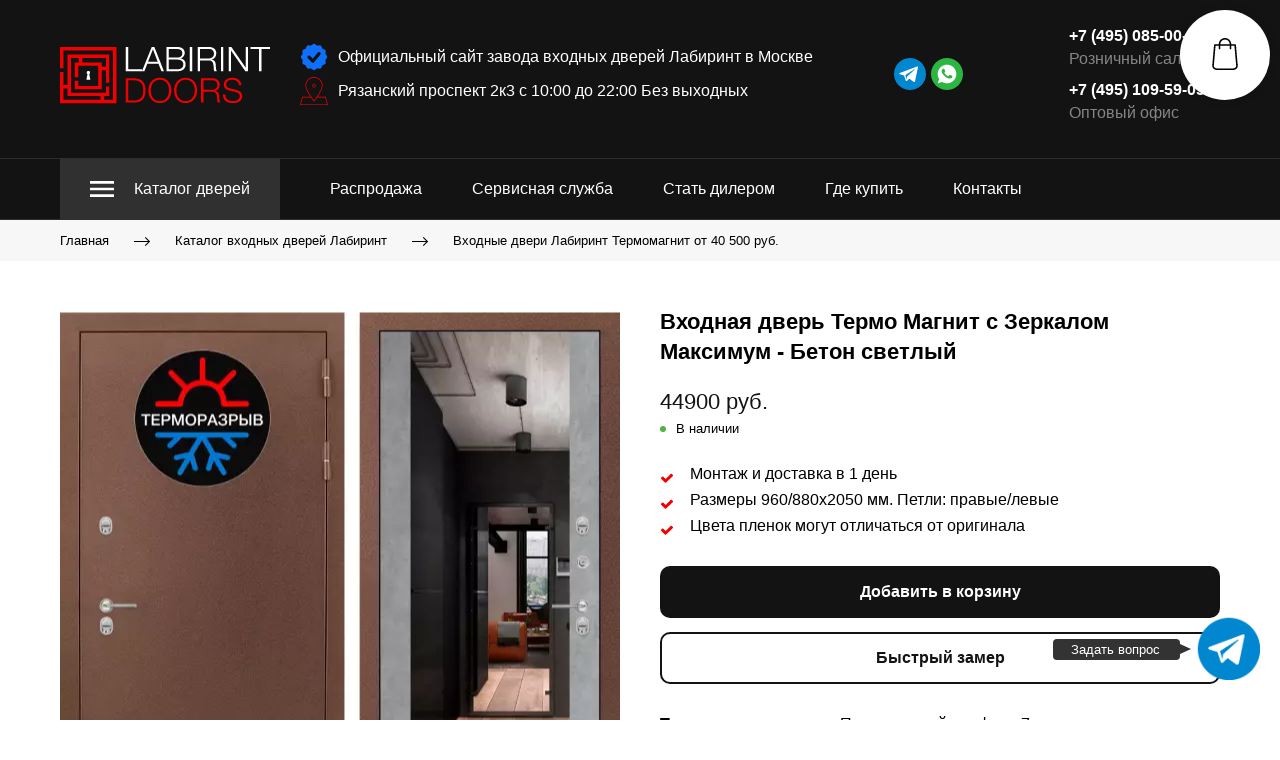

--- FILE ---
content_type: image/svg+xml
request_url: https://labirintdoors.ru/images/009/083/472/9083472/original/logo_1.svg
body_size: 3926
content:
<svg width="613" height="183" viewBox="0 0 613 183" fill="none" xmlns="http://www.w3.org/2000/svg">
<path d="M5 74V17H160V172H123.5M5 85V128.5M5 128.5V172H123.5M5 128.5H27M123.5 172V150.5" stroke="#F10003" stroke-width="10"/>
<path d="M48 100.333V62H117V75M48 111V131H117V75M117 75H139" stroke="#F10003" stroke-width="10"/>
<path d="M139 128V151H27V39H139V117" stroke="#F10003" stroke-width="10"/>
<path d="M60 39V62" stroke="#F10003" stroke-width="10"/>
<path fill-rule="evenodd" clip-rule="evenodd" d="M85.4167 91.374C86.9045 90.4998 87.9032 88.8826 87.9032 87.0323C87.9032 84.253 85.6502 82 82.871 82C80.0917 82 77.8387 84.253 77.8387 87.0323C77.8387 88.8826 78.8374 90.4998 80.3252 91.374L77 108H88.7419L85.4167 91.374Z" fill="white"/>
<path d="M192.2 11.6H199V77.2H239V83H192.2V11.6ZM257.011 55H285.111L271.311 18.4L257.011 55ZM267.811 11.6H275.411L303.411 83H296.111L287.411 60.8H254.911L246.311 83H239.111L267.811 11.6ZM317.699 42.9H341.099C343.833 42.9 346.199 42.6 348.199 42C350.199 41.3333 351.866 40.4667 353.199 39.4C354.533 38.2667 355.533 36.9667 356.199 35.5C356.866 34.0333 357.199 32.4667 357.199 30.8C357.199 21.8667 351.833 17.4 341.099 17.4H317.699V42.9ZM310.899 11.6H341.099C344.099 11.6 346.966 11.9 349.699 12.5C352.499 13.0333 354.933 14 356.999 15.4C359.133 16.7333 360.833 18.5333 362.099 20.8C363.366 23 363.999 25.7667 363.999 29.1C363.999 30.9667 363.699 32.8 363.099 34.6C362.499 36.3333 361.633 37.9333 360.499 39.4C359.433 40.8 358.133 42 356.599 43C355.133 44 353.466 44.7 351.599 45.1V45.3C356.199 45.9 359.866 47.8 362.599 51C365.333 54.1333 366.699 58.0333 366.699 62.7C366.699 63.8333 366.599 65.1333 366.399 66.6C366.199 68 365.799 69.4667 365.199 71C364.599 72.4667 363.733 73.9333 362.599 75.4C361.466 76.8667 359.933 78.1667 357.999 79.3C356.133 80.3667 353.799 81.2667 350.999 82C348.266 82.6667 344.966 83 341.099 83H310.899V11.6ZM317.699 77.2H341.099C343.633 77.2 346.033 77 348.299 76.6C350.566 76.1333 352.566 75.3333 354.299 74.2C356.033 73.0667 357.399 71.5667 358.399 69.7C359.399 67.7667 359.899 65.3667 359.899 62.5C359.899 57.9 358.266 54.4667 354.999 52.2C351.799 49.8667 347.166 48.7 341.099 48.7H317.699V77.2ZM379.098 11.6H385.898V83H379.098V11.6ZM408.566 45.5H433.966C436.033 45.5 438 45.2 439.866 44.6C441.733 43.9333 443.366 43 444.766 41.8C446.166 40.6 447.266 39.1667 448.066 37.5C448.933 35.7667 449.366 33.8 449.366 31.6C449.366 27.2 448.1 23.7333 445.566 21.2C443.033 18.6667 439.166 17.4 433.966 17.4H408.566V45.5ZM401.766 11.6H434.466C437.4 11.6 440.166 11.9667 442.766 12.7C445.433 13.4333 447.733 14.5667 449.666 16.1C451.666 17.5667 453.233 19.5 454.366 21.9C455.566 24.2333 456.166 27 456.166 30.2C456.166 34.7333 455 38.6667 452.666 42C450.333 45.3333 446.866 47.4667 442.266 48.4V48.6C444.6 48.9333 446.533 49.5667 448.066 50.5C449.6 51.3667 450.833 52.5 451.766 53.9C452.766 55.3 453.466 56.9333 453.866 58.8C454.333 60.6 454.633 62.5667 454.766 64.7C454.833 65.9 454.9 67.3667 454.966 69.1C455.033 70.8333 455.166 72.6 455.366 74.4C455.566 76.1333 455.866 77.8 456.266 79.4C456.733 80.9333 457.333 82.1333 458.066 83H450.566C450.166 82.3333 449.833 81.5333 449.566 80.6C449.366 79.6 449.2 78.6 449.066 77.6C449 76.5333 448.933 75.5 448.866 74.5C448.8 73.5 448.733 72.6333 448.666 71.9C448.533 69.3667 448.3 66.8667 447.966 64.4C447.7 61.8667 447.066 59.6333 446.066 57.7C445.133 55.7 443.733 54.1 441.866 52.9C440.066 51.7 437.566 51.1667 434.366 51.3H408.566V83H401.766V11.6ZM469.966 11.6H476.766V83H469.966V11.6ZM492.534 11.6H500.134L541.734 72H541.934V11.6H548.734V83H541.134L499.534 22.6H499.334V83H492.534V11.6ZM556.444 11.6H612.944V17.4H588.044V83H581.244V17.4H556.444V11.6Z" fill="white"/>
<path d="M192.2 103.6H216.9C227.767 103.867 235.933 106.933 241.4 112.8C246.933 118.6 249.7 127.433 249.7 139.3C249.7 151.167 246.933 160.033 241.4 165.9C235.933 171.7 227.767 174.733 216.9 175H192.2V103.6ZM199 169.2H213.5C218.633 169.2 223.033 168.667 226.7 167.6C230.433 166.467 233.5 164.7 235.9 162.3C238.3 159.9 240.067 156.8 241.2 153C242.333 149.2 242.9 144.633 242.9 139.3C242.9 133.967 242.333 129.4 241.2 125.6C240.067 121.8 238.3 118.7 235.9 116.3C233.5 113.9 230.433 112.167 226.7 111.1C223.033 109.967 218.633 109.4 213.5 109.4H199V169.2ZM264.657 139.3C264.657 143.167 265.157 147 266.157 150.8C267.224 154.533 268.824 157.9 270.957 160.9C273.157 163.833 275.957 166.2 279.357 168C282.757 169.8 286.824 170.7 291.557 170.7C296.29 170.7 300.324 169.8 303.657 168C307.057 166.2 309.824 163.833 311.957 160.9C314.157 157.9 315.757 154.533 316.757 150.8C317.824 147 318.357 143.167 318.357 139.3C318.357 135.367 317.824 131.533 316.757 127.8C315.757 124.067 314.157 120.733 311.957 117.8C309.824 114.8 307.057 112.4 303.657 110.6C300.324 108.8 296.29 107.9 291.557 107.9C286.824 107.9 282.757 108.8 279.357 110.6C275.957 112.4 273.157 114.8 270.957 117.8C268.824 120.733 267.224 124.067 266.157 127.8C265.157 131.533 264.657 135.367 264.657 139.3ZM257.857 139.3C257.857 134.367 258.557 129.667 259.957 125.2C261.357 120.733 263.457 116.8 266.257 113.4C269.057 109.933 272.557 107.2 276.757 105.2C281.024 103.133 285.957 102.1 291.557 102.1C297.157 102.1 302.057 103.133 306.257 105.2C310.457 107.2 313.957 109.933 316.757 113.4C319.557 116.8 321.657 120.733 323.057 125.2C324.457 129.667 325.157 134.367 325.157 139.3C325.157 144.233 324.457 148.933 323.057 153.4C321.657 157.867 319.557 161.8 316.757 165.2C313.957 168.6 310.457 171.333 306.257 173.4C302.057 175.4 297.157 176.4 291.557 176.4C285.957 176.4 281.024 175.4 276.757 173.4C272.557 171.333 269.057 168.6 266.257 165.2C263.457 161.8 261.357 157.867 259.957 153.4C258.557 148.933 257.857 144.233 257.857 139.3ZM339.778 139.3C339.778 143.167 340.278 147 341.278 150.8C342.345 154.533 343.945 157.9 346.078 160.9C348.278 163.833 351.078 166.2 354.478 168C357.878 169.8 361.945 170.7 366.678 170.7C371.411 170.7 375.445 169.8 378.778 168C382.178 166.2 384.945 163.833 387.078 160.9C389.278 157.9 390.878 154.533 391.878 150.8C392.945 147 393.478 143.167 393.478 139.3C393.478 135.367 392.945 131.533 391.878 127.8C390.878 124.067 389.278 120.733 387.078 117.8C384.945 114.8 382.178 112.4 378.778 110.6C375.445 108.8 371.411 107.9 366.678 107.9C361.945 107.9 357.878 108.8 354.478 110.6C351.078 112.4 348.278 114.8 346.078 117.8C343.945 120.733 342.345 124.067 341.278 127.8C340.278 131.533 339.778 135.367 339.778 139.3ZM332.978 139.3C332.978 134.367 333.678 129.667 335.078 125.2C336.478 120.733 338.578 116.8 341.378 113.4C344.178 109.933 347.678 107.2 351.878 105.2C356.145 103.133 361.078 102.1 366.678 102.1C372.278 102.1 377.178 103.133 381.378 105.2C385.578 107.2 389.078 109.933 391.878 113.4C394.678 116.8 396.778 120.733 398.178 125.2C399.578 129.667 400.278 134.367 400.278 139.3C400.278 144.233 399.578 148.933 398.178 153.4C396.778 157.867 394.678 161.8 391.878 165.2C389.078 168.6 385.578 171.333 381.378 173.4C377.178 175.4 372.278 176.4 366.678 176.4C361.078 176.4 356.145 175.4 351.878 173.4C347.678 171.333 344.178 168.6 341.378 165.2C338.578 161.8 336.478 157.867 335.078 153.4C333.678 148.933 332.978 144.233 332.978 139.3ZM418.699 137.5H444.099C446.166 137.5 448.133 137.2 449.999 136.6C451.866 135.933 453.499 135 454.899 133.8C456.299 132.6 457.399 131.167 458.199 129.5C459.066 127.767 459.499 125.8 459.499 123.6C459.499 119.2 458.233 115.733 455.699 113.2C453.166 110.667 449.299 109.4 444.099 109.4H418.699V137.5ZM411.899 103.6H444.599C447.533 103.6 450.299 103.967 452.899 104.7C455.566 105.433 457.866 106.567 459.799 108.1C461.799 109.567 463.366 111.5 464.499 113.9C465.699 116.233 466.299 119 466.299 122.2C466.299 126.733 465.133 130.667 462.799 134C460.466 137.333 456.999 139.467 452.399 140.4V140.6C454.733 140.933 456.666 141.567 458.199 142.5C459.733 143.367 460.966 144.5 461.899 145.9C462.899 147.3 463.599 148.933 463.999 150.8C464.466 152.6 464.766 154.567 464.899 156.7C464.966 157.9 465.033 159.367 465.099 161.1C465.166 162.833 465.299 164.6 465.499 166.4C465.699 168.133 465.999 169.8 466.399 171.4C466.866 172.933 467.466 174.133 468.199 175H460.699C460.299 174.333 459.966 173.533 459.699 172.6C459.499 171.6 459.333 170.6 459.199 169.6C459.133 168.533 459.066 167.5 458.999 166.5C458.933 165.5 458.866 164.633 458.799 163.9C458.666 161.367 458.433 158.867 458.099 156.4C457.833 153.867 457.199 151.633 456.199 149.7C455.266 147.7 453.866 146.1 451.999 144.9C450.199 143.7 447.699 143.167 444.499 143.3H418.699V175H411.899V103.6ZM482.798 151.5C482.732 155.167 483.298 158.233 484.498 160.7C485.698 163.167 487.332 165.133 489.398 166.6C491.532 168.067 494.032 169.133 496.898 169.8C499.765 170.4 502.832 170.7 506.098 170.7C507.965 170.7 509.998 170.433 512.198 169.9C514.398 169.367 516.432 168.533 518.298 167.4C520.232 166.2 521.832 164.7 523.098 162.9C524.365 161.033 524.998 158.8 524.998 156.2C524.998 154.2 524.532 152.467 523.598 151C522.732 149.533 521.565 148.3 520.098 147.3C518.698 146.3 517.132 145.5 515.398 144.9C513.665 144.233 511.965 143.7 510.298 143.3L494.398 139.4C492.332 138.867 490.298 138.2 488.298 137.4C486.365 136.6 484.665 135.533 483.198 134.2C481.732 132.867 480.532 131.233 479.598 129.3C478.732 127.367 478.298 125 478.298 122.2C478.298 120.467 478.632 118.433 479.298 116.1C479.965 113.767 481.198 111.567 482.998 109.5C484.865 107.433 487.398 105.7 490.598 104.3C493.798 102.833 497.898 102.1 502.898 102.1C506.432 102.1 509.798 102.567 512.998 103.5C516.198 104.433 518.998 105.833 521.398 107.7C523.798 109.567 525.698 111.9 527.098 114.7C528.565 117.433 529.298 120.633 529.298 124.3H522.498C522.365 121.567 521.732 119.2 520.598 117.2C519.532 115.133 518.098 113.433 516.298 112.1C514.565 110.7 512.532 109.667 510.198 109C507.932 108.267 505.532 107.9 502.998 107.9C500.665 107.9 498.398 108.167 496.198 108.7C494.065 109.167 492.165 109.967 490.498 111.1C488.898 112.167 487.598 113.6 486.598 115.4C485.598 117.2 485.098 119.433 485.098 122.1C485.098 123.767 485.365 125.233 485.898 126.5C486.498 127.7 487.298 128.733 488.298 129.6C489.298 130.467 490.432 131.167 491.698 131.7C493.032 132.233 494.432 132.667 495.898 133L513.298 137.3C515.832 137.967 518.198 138.8 520.398 139.8C522.665 140.733 524.632 141.933 526.298 143.4C528.032 144.8 529.365 146.533 530.298 148.6C531.298 150.667 531.798 153.167 531.798 156.1C531.798 156.9 531.698 157.967 531.498 159.3C531.365 160.633 530.965 162.067 530.298 163.6C529.698 165.067 528.798 166.567 527.598 168.1C526.465 169.633 524.865 171.033 522.798 172.3C520.798 173.5 518.298 174.467 515.298 175.2C512.298 176 508.698 176.4 504.498 176.4C500.298 176.4 496.398 175.933 492.798 175C489.198 174 486.132 172.5 483.598 170.5C481.065 168.5 479.098 165.933 477.698 162.8C476.365 159.667 475.798 155.9 475.998 151.5H482.798Z" fill="#F10003"/>
</svg>


--- FILE ---
content_type: image/svg+xml
request_url: https://labirintdoors.ru/icons/fe0002/original/Map%20point.svg
body_size: 614
content:
<?xml version="1.0" encoding="utf-8"?>
<!-- Generator: Adobe Illustrator 13.0.0, SVG Export Plug-In . SVG Version: 6.00 Build 14948)  -->
<!DOCTYPE svg PUBLIC "-//W3C//DTD SVG 1.1//EN" "http://www.w3.org/Graphics/SVG/1.1/DTD/svg11.dtd">
<svg version="1.1" id="Layer_1" xmlns="http://www.w3.org/2000/svg" xmlns:xlink="http://www.w3.org/1999/xlink" x="0px" y="0px"
	 width="128px" height="127.399px" viewBox="0 0 128 127.399" enable-background="new 0 0 128 127.399" xml:space="preserve">
<g>
	<path fill="none" d="M64,109.524c-6.523-8.661-37.702-51.033-37.702-69.993c0-20.97,16.914-38.032,37.702-38.032
		s37.7,17.062,37.7,38.032C101.7,58.491,70.524,100.864,64,109.524L64,109.524z"/>
	<path fill="#fe0002" d="M64.001,0C85.647,0,103.2,17.699,103.2,39.53c0,21.83-39.199,72.471-39.199,72.471S24.8,61.36,24.8,39.53
		C24.8,17.699,42.351,0,64.001,0 M64.001,3C44.039,3,27.8,19.387,27.8,39.53c0,17.548,27.8,56.209,36.201,67.491
		c8.4-11.283,36.199-49.95,36.199-67.491C100.2,19.387,83.961,3,64.001,3L64.001,3z"/>
	<circle fill="none" stroke="#fe0002" stroke-width="3" cx="64" cy="39.5" r="7"/>
	<polygon fill="#fe0002" points="117.764,89.5 77.865,89.5 75.547,92.501 115.467,92.501 124.082,124.399 3.917,124.399 
		12.529,92.501 52.518,92.501 50.517,89.5 10.232,89.5 0,127.399 128,127.399 	"/>
</g>
</svg>


--- FILE ---
content_type: application/javascript
request_url: https://mc.yandex.ru/metrika/tag.js?id=104653477
body_size: 89978
content:
(function(){var mcOptions={"id":"104653477"},mcSettings={"auto_goals":1,"button_goals":0,"c_recp":"1.00000","form_goals":1,"pcs":"0","webvisor":{"arch_type":"none","date":"2025-10-26 00:06:35","forms":1,"recp":"1.00000"},"cf":1},ytmConfig={"containerVersion":"2","compilerVersion":"1.14.0","variables":[{"type":"event","permissions":0}],"triggers":[],"permissions":[{"dataLayer":{"keys":{"event":2}}}],"tags":[],"code":[]};var p,aa=[];function ba(a){return function(){return aa[a].apply(this,arguments)}}function ca(a){var b=0;return function(){return b<a.length?{done:!1,value:a[b++]}:{done:!0}}}var da="function"==typeof Object.defineProperties?Object.defineProperty:function(a,b,c){if(a==Array.prototype||a==Object.prototype)return a;a[b]=c.value;return a};
function ea(a){a=["object"==typeof globalThis&&globalThis,a,"object"==typeof window&&window,"object"==typeof self&&self,"object"==typeof global&&global];for(var b=0;b<a.length;++b){var c=a[b];if(c&&c.Math==Math)return c}throw Error("Cannot find global object");}var fa=ea(this);function ia(a,b){if(b)a:{for(var c=fa,d=a.split("."),e=0;e<d.length-1;e++){var f=d[e];if(!(f in c))break a;c=c[f]}d=d[d.length-1];e=c[d];f=b(e);f!=e&&null!=f&&da(c,d,{configurable:!0,writable:!0,value:f})}}
ia("Symbol",function(a){function b(f){if(this instanceof b)throw new TypeError("Symbol is not a constructor");return new c(d+(f||"")+"_"+e++,f)}function c(f,g){this.Kg=f;da(this,"description",{configurable:!0,writable:!0,value:g})}if(a)return a;c.prototype.toString=function(){return this.Kg};var d="jscomp_symbol_"+(1E9*Math.random()>>>0)+"_",e=0;return b});
ia("Symbol.iterator",function(a){if(a)return a;a=Symbol("Symbol.iterator");for(var b="Array Int8Array Uint8Array Uint8ClampedArray Int16Array Uint16Array Int32Array Uint32Array Float32Array Float64Array".split(" "),c=0;c<b.length;c++){var d=fa[b[c]];"function"===typeof d&&"function"!=typeof d.prototype[a]&&da(d.prototype,a,{configurable:!0,writable:!0,value:function(){return ja(ca(this))}})}return a});function ja(a){a={next:a};a[Symbol.iterator]=function(){return this};return a}
function r(a){var b="undefined"!=typeof Symbol&&Symbol.iterator&&a[Symbol.iterator];if(b)return b.call(a);if("number"==typeof a.length)return{next:ca(a)};throw Error(String(a)+" is not an iterable or ArrayLike");}function ka(a){for(var b,c=[];!(b=a.next()).done;)c.push(b.value);return c}function la(a){return a instanceof Array?a:ka(r(a))}var ma="function"==typeof Object.create?Object.create:function(a){function b(){}b.prototype=a;return new b},na;
if("function"==typeof Object.setPrototypeOf)na=Object.setPrototypeOf;else{var oa;a:{var pa={a:!0},qa={};try{qa.__proto__=pa;oa=qa.a;break a}catch(a){}oa=!1}na=oa?function(a,b){a.__proto__=b;if(a.__proto__!==b)throw new TypeError(a+" is not extensible");return a}:null}var ra=na;
function sa(a,b){a.prototype=ma(b.prototype);a.prototype.constructor=a;if(ra)ra(a,b);else for(var c in b)if("prototype"!=c)if(Object.defineProperties){var d=Object.getOwnPropertyDescriptor(b,c);d&&Object.defineProperty(a,c,d)}else a[c]=b[c];a.yj=b.prototype}var ta={construct:"Metrika2",callbackPostfix:"2",version:"6dxo57y72m511jvp923y2aoo98na3",host:"mc.yandex.com"};function u(){}var ua=[];
function va(a,b){if(!b||"function"!==typeof b)return!1;try{var c=""+b}catch(h){return!1}var d=c.length;if(d>35+a.length)return!1;for(var e=d-13,f=0,g=8;g<d;g+=1){f="[native code]"[f]===c[g]||7===f&&"-"===c[g]?f+1:0;if(12===f)return!0;if(!f&&g>e)break}return!1}function wa(a,b){var c=va(a,b);b&&!c&&ua.push([a,b]);return c}function xa(a,b){return wa(b,a)&&a}function v(a){return"string"===typeof a}var ya=xa(String.prototype.indexOf,"indexOf");
function za(a,b){for(var c=0,d=a.length-b.length,e=0;e<a.length;e+=1){c=a[e]===b[c]?c+1:0;if(c===b.length)return e-b.length+1;if(!c&&e>d)break}return-1}var Aa=ya?function(a,b){return ya.call(a,b)}:za;function Ba(a,b){return Aa(a,b)}function Ca(a,b){return!(!a||-1===Aa(a,b))}function Da(a,b){return b(a)}function Ea(a){return function(b){return function(c){return a(b,c)}}}function Fa(a){return function(b){return function(c){return a(c,b)}}}
var Ga=Ea(function(a,b){return a===b}),Ha=Ea(function(a,b){a(b);return b}),Ia=Ea(Da),Ja=Ga(null);function w(a){return"function"===typeof a}var y=Ga(void 0);function z(a){return y(a)||Ja(a)}function Ka(a){return!Ja(a)&&!y(a)&&"[object Object]"===Object.prototype.toString.call(a)}var La=xa(Array.from,"from");function Ma(a){for(var b=a.length,c=[],d=0;d<b;d+=1)c.push(a[d]);return c}function Na(a){if(La)try{return La(a)}catch(b){}return Ma(a)}
function Oa(a,b,c){b=void 0===b?[]:b;c=c||{};var d=b.length,e=a;w(e)&&(e="d",c[e]=a);var f;d?1===d?f=c[e](b[0]):2===d?f=c[e](b[0],b[1]):3===d?f=c[e](b[0],b[1],b[2]):4===d&&(f=c[e](b[0],b[1],b[2],b[3])):f=c[e]();return f}var Pa=xa(Function.prototype.bind,"bind");
function Qa(){var a=Na(arguments);a=r(a);var b=a.next().value,c=a.next().value,d=ka(a);return function(){var e=[].concat(la(d),la(Na(arguments)));if(Function.prototype.call)return Function.prototype.call.apply(b,[c].concat(la(e)));if(c){for(var f="_b";c[f];)f+="_"+f.length;c[f]=b;e=c[f]&&Oa(f,e,c);delete c[f];return e}return Oa(b,e)}}var A=Pa?function(){var a=Na(arguments),b=r(a);a=b.next().value;var c=b.next().value;b=ka(b);return Pa.apply(a,[c].concat(b))}:Qa;
function C(a,b){return A.apply(null,[b,null].concat(la(a)))}function D(a,b){return A(b,null,a)}function Ra(a,b){return A(b[a],b)}function Sa(a){return Ra("test",a)}var Ta=Ea(C),Ua=Ea(Ra);function Wa(a,b,c){return c?a:b}var Xa=C([1,null],Wa),Ya=C([1,0],Wa),Za=Boolean,$a=xa(Array.prototype.reduce,"reduce");function ab(a,b,c){for(var d=0,e=c.length;d<e;)b=a(b,c[d],d),d+=1;return b}var E=$a?function(a,b,c){return $a.call(c,a,b)}:ab;function bb(a,b){return C([a,b],E)}
function cb(a){try{return parseInt(a,10)}catch(b){return null}}var db=Fa(parseInt),eb=db(10),fb=db(2),gb=Object.prototype.hasOwnProperty;function F(a,b){return z(a)?!1:gb.call(a,b)}function G(a,b){return a?E(function(c,d){if(z(c))return c;try{return c[d]}catch(e){}return null},a,b.split(".")):null}var hb=Fa(G),ib=hb("length");function jb(a,b){for(var c=0;c<b.length;c+=1)if(b[c]===a)return c;return-1}var kb;
function lb(a){if(kb)return kb;var b=!1;try{b=[].indexOf&&0===[void 0].indexOf(void 0)}catch(d){}var c=a.Array&&a.Array.prototype&&xa(a.Array.prototype.indexOf,"indexOf");return kb=a=b&&c?function(d,e){return c.call(e,d)}:jb}var mb=lb(window),nb=Fa(mb);function H(a){return a}function ob(a,b){return b}function pb(a){return!a}
function I(a,b){var c=[],d=[];var e=b?b:H;return function(){var f=Na(arguments),g=e.apply(null,la(f)),h=mb(g,d);if(-1!==h)return c[h];f=a.apply(null,la(f));c.push(f);d.push(g);return f}}var rb=I(function(a){var b=G(a,"navigator")||{};a=G(b,"userAgent")||"";b=G(b,"vendor")||"";return{Jf:-1<Aa(b,"Apple"),Hg:a}});function sb(a,b){return-1!==(G(b,"navigator.userAgent")||"").toLowerCase().search(a)}
var tb=I(hb("navigator.userAgent")),ub=/Firefox\/([0-9]+)/i,vb=I(function(a){var b=G(a,"document.documentElement.style"),c=G(a,"InstallTrigger");a=sb(ub,a);ub.lastIndex=0;return!(!(b&&"MozAppearance"in b)||z(c))||a});function wb(a){return"[object Array]"===Object.prototype.toString.call(a)}var xb=xa(Array.isArray,"isArray"),J=xb?function(a){return xb(a)}:wb;
function yb(a,b){var c=G(b,a),d=G(b,"constructor.prototype."+a)||c;try{if(d&&d.apply)return function(){return d.apply(b,arguments)}}catch(e){return c}return d}function zb(){var a=Array.prototype.map;if(!vb(window))return!0;try{a.call({0:!0,length:-Math.pow(2,32)+1},function(){throw 1;})}catch(b){return!1}return!0}var Ab=xa(Array.prototype.map,"map");function Bb(a,b){return E(function(c,d,e){c.push(a(d,e));return c},[],b)}
var L=Ab&&zb()?function(a,b){return b&&0<b.length?Ab.call(b,a):[]}:Bb,Cb=xa(Array.prototype.flatMap,"flatMap");function Db(a,b){return E(function(c,d,e){d=a(d,e);return c.concat(J(d)?d:[d])},[],b)}var Eb=Cb?function(a,b){return Cb.call(b,a)}:Db,Fb=Ea(L),Gb=Fa(L);function M(){var a=Na(arguments),b=a.shift();return function(){var c=b.apply(null,arguments);return E(Da,c,a)}}var Hb=xa(Object.keys,"keys");function Ib(a){var b=[],c;for(c in a)F(a,c)&&b.push(c);return b}var Jb=xa(Object.entries,"entries");
function Kb(a){return y(a)?[]:ab(function(b,c){b.push([c,a[c]]);return b},[],Ib(a))}var Lb=Jb?function(a){return a?Jb(a):[]}:Kb,Mb=Hb?function(a){return Hb(a)}:Ib,Nb=xa(Object.values,"values"),Ob=M(Kb,D(hb("1"),Bb)),Pb=Nb?function(a){return Nb(a)}:Ob;function Qb(){var a=Na(arguments),b=r(a);a=b.next().value;for(b=ka(b);b.length;){var c=b.shift(),d;for(d in c)F(c,d)&&(a[d]=c[d]);F(c,"toString")&&(a.toString=c.toString)}return a}var N=Object.assign||Qb,Rb=Ea(function(a,b){return N({},a,b)});
function Sb(a,b){for(var c="",d=0;d<b.length;d+=1)c+=""+(d?a:"")+b[d];return c}var Tb=xa(Array.prototype.join,"join"),O=Tb?function(a,b){return Tb.call(b,a)}:Sb,Ub=Ea(O),Vb=xa(Array.prototype.filter,"filter");function Wb(a,b){return ab(function(c,d,e){a(d,e)&&c.push(d);return c},[],b)}var Xb=Vb?function(a,b){return Vb.call(b,a)}:Wb,Yb=D(Za,Xb),Zb=Ea(Xb);
function $b(a){try{return encodeURIComponent(a)}catch(b){}a=O("",Xb(function(b){return 55296>=b.charCodeAt(0)},a.split("")));return encodeURIComponent(a)}function ac(a){var b="";try{b=decodeURIComponent(a)}catch(c){}return b}function bc(a){return a?M(Lb,bb(function(b,c){var d=r(c),e=d.next().value;d=d.next().value;y(d)||z(d)||b.push(e+"="+$b(d));return b},[]),Ub("&"))(a):""}var cc=xa(Array.prototype.some,"some");
function dc(a,b){for(var c=0;c<b.length;c+=1)if(c in b&&a.call(b,b[c],c))return!0;return!1}var ec=cc?function(a,b){return cc.call(b,a)}:dc,fc=xa(Array.prototype.includes,"includes");function gc(a,b){return 1<=Wb(Ga(a),b).length}var Q=fc?function(a,b,c){return fc.call(b,a,c)}:gc,hc=Fa(Q);function ic(a){return a?J(a)?a:La?La(a):"number"===typeof a.length&&0<=a.length?Ma(a):[]:[]}var jc=I(lb),kc=hb("0");function lc(a){return a.splice(0,a.length)}var mc=xa(Array.prototype.find,"find");
function nc(a,b){for(var c=0;c<b.length;c+=1)if(a.call(b,b[c],c))return b[c]}
var oc=mc?function(a,b){return mc.call(b,a)}:nc,pc=I(M(hb("String.fromCharCode"),D("fromCharCode",wa),pb)),qc=I(M(tb,Sa(/ipad|iphone|ipod/i))),rc=I(function(a){return G(a,"navigator.platform")||""}),sc=I(function(a){a=rb(a);var b=a.Hg;return a.Jf&&!b.match("CriOS")}),tc=Sa(/Android.*Version\/[0-9][0-9.]*\sChrome\/[0-9][0-9.]|Android.*Version\/[0-9][0-9.]*\s(?:Mobile\s)?Safari\/[0-9][0-9.]*\sChrome\/[0-9][0-9.]*|; wv\).*Chrome\/[0-9][0-9.]*\sMobile/),uc=Sa(/; wv\)/),vc=I(function(a){a=tb(a);return uc(a)||
tc(a)}),wc=/Chrome\/(\d+)\./,xc=I(function(a){return(a=(G(a,"navigator.userAgent")||"").match(wc))&&a.length?76<=eb(a[1]):!1}),yc=I(function(a){a=(tb(a)||"").toLowerCase();return Ca(a,"android")&&Ca(a,"mobile")}),zc="other none unknown wifi ethernet bluetooth cellular wimax mixed".split(" "),Ac=I(function(a){var b=G(a,"navigator.connection.type");if(y(b))return null;a=jc(a)(b,zc);return-1===a?b:""+a}),Bc=I(M(hb("document.addEventListener"),pb)),Cc=I(function(a){var b=G(a,"navigator")||{};return E(function(c,
d){return c||G(b,d)},"",["language","userLanguage","browserLanguage","systemLanguage"])}),Dc=I(function(a){var b=G(a,"navigator")||{};a=Cc(a);v(a)||(a="",b=G(b,"languages.0"),v(b)&&(a=b));return a.toLowerCase().split("-")[0]}),Ec=I(function(a){return(G(a,"top")||a)!==a}),Fc=I(hb("top.contentWindow")),Gc=I(function(a){var b=!1;try{b=a.navigator.javaEnabled()}catch(c){}return b}),Hc=I(function(a){var b="__webdriver_evaluate __selenium_evaluate __webdriver_script_function __webdriver_script_func __webdriver_script_fn __fxdriver_evaluate __driver_unwrapped __webdriver_unwrapped __driver_evaluate __selenium_unwrapped __fxdriver_unwrapped".split(" "),
c=G(a,"external");c=G(c,"toString")?""+c.toString():"";c=-1!==Aa(c,"Sequentum");var d=G(a,"document.documentElement"),e=["selenium","webdriver","driver"];return!!(ec(D(a,G),["_selenium","callSelenium","_Selenium_IDE_Recorder"])||ec(D(G(a,"document"),G),b)||c||d&&ec(A(d.getAttribute,d),e))}),Ic=I(function(a){return!!(ec(D(a,G),["_phantom","__nightmare","callPhantom"])||/(PhantomJS)|(HeadlessChrome)/.test(tb(a))||G(a,"navigator.webdriver")||G(a,"isChrome")&&!G(a,"chrome"))}),Jc=I(function(a){return!(!G(a,
"ia_document.shareURL")||!G(a,"ia_document.referrer"))});function Kc(a){return G(a,"document.prerendering")||"prerender"===G(a,"document.webkitVisibilityState")||"prerender"===G(a,"document.visibilityState")}var Lc=I(function(a){var b=tb(a)||"",c=b.match(/Mac OS X ([0-9]+)_([0-9]+)/);c=c?[+c[1],+c[2]]:[0,0];b=b.match(/iPhone OS ([1-9]+)_([0-9]+)/);return 14<=(b?+b[1]:0)?!0:(qc(a)||10<c[0]||10===c[0]&&13<=c[1])&&sc(a)}),Mc=/Edg\/(\d+)\./;
function Nc(a){return(a=tb(a))&&(a=a.match(Mc))&&1<a.length?79<=eb(a[1]):!1}function Oc(a){return vb(a)&&(a=tb(a).match(ub))&&a.length?68<=+a[1]:!1}var Pc=I(function(a){return Lc(a)||Oc(a)||Nc(a)});function Qc(a){if(z(a))return!1;a=a.nodeType;return 3===a||8===a}function Rc(a){return a?a.innerText||"":""}var Sc=I(hb("document.documentElement")),Tc=I(function(a){a=G(a,"document")||{};return(""+(a.characterSet||a.charset||"")).toLowerCase()}),Vc=I(M(hb("document"),D("createElement",yb)));
function Wc(a){var b=a&&a.parentNode;b&&b.removeChild(a)}function Xc(a,b){var c;try{if(c=b.target||b.srcElement)!c.ownerDocument&&c.documentElement?c=c.documentElement:c.ownerDocument!==a.document&&(c=null)}catch(d){}return c}function Yc(a,b){try{return(new RegExp("(?:^|\\s)"+a+"(?:\\s|$)")).test(b.className)}catch(c){return!1}}
var Zc=I(function(a){var b=G(a,"Element.prototype");return b?(a=oc(function(c){var d=b[c];return!!d&&wa(c,d)},["matches","webkitMatchesSelector","mozMatchesSelector","msMatchesSelector","oMatchesSelector"]))?b[a]:null:null});function $c(a){a=G(a,"document");try{return a.getElementsByTagName("body")[0]}catch(b){return null}}function ad(a){var b=G(a,"document")||{},c=b.documentElement;return"CSS1Compat"===b.compatMode?c:$c(a)||c}
function bd(a){var b=G(a,"visualViewport.width"),c=G(a,"visualViewport.height");a=G(a,"visualViewport.scale");return z(b)||z(c)?null:[Math.floor(b),Math.floor(c),a]}function cd(a){var b=bd(a);if(b){var c=r(b);b=c.next().value;var d=c.next().value;c=c.next().value;return[a.Math.round(b*c),a.Math.round(d*c)]}b=ad(a);return[G(b,"clientWidth")||a.innerWidth,G(b,"clientHeight")||a.innerHeight]}
function dd(a){var b=$c(a),c=G(a,"document");return{x:a.pageXOffset||c.documentElement&&c.documentElement.scrollLeft||b&&b.scrollLeft||0,y:a.pageYOffset||c.documentElement&&c.documentElement.scrollTop||b&&b.scrollTop||0}}function ed(a){var b=ad(a),c=r(cd(a));a=c.next().value;c=c.next().value;return[Math.max(b.scrollWidth,a),Math.max(b.scrollHeight,c)]}
function fd(a){try{return a.getBoundingClientRect&&a.getBoundingClientRect()}catch(b){return a=b,"object"===typeof a&&null!==a&&16389===(a.Qf&&a.Qf&65535)?{top:0,bottom:0,left:0,width:0,height:0,right:0}:null}}function gd(a){if(a)try{var b=a.nodeName;if(v(b))return b;b=a.tagName;if(v(b))return b}catch(c){}}
var hd=Ga("INPUT"),id=M(gd,hd),jd=Ga("TEXTAREA"),kd=M(gd,jd),ld=Ga("SELECT"),md=M(gd,ld),nd=M(hb("type"),Sa(/^(checkbox|radio)$/)),od=M(gd,Sa(/^INPUT|SELECT|TEXTAREA$/)),pd=M(gd,Sa(/^INPUT|SELECT|TEXTAREA|BUTTON$/)),qd=I(function(a){if(a=Vc(a))return a("a")});
function rd(a,b){var c=qd(a);return c?(c.href=b,{protocol:c.protocol,host:c.host,port:c.port,hostname:c.hostname,hash:c.hash,search:c.search,query:c.search.replace(/^\?/,""),pathname:c.pathname||"/",path:(c.pathname||"/")+c.search,href:c.href}):{}}function sd(a,b){if(!b||!b.length)return a;var c=r(a.split("#")),d=c.next().value;c=ka(c);c=(c=O("#",c))?"#"+c:"";return Ca(a,"?")?d+"&"+b+c:d+"?"+b+c}function td(a,b,c){(c=bc(c))&&(a=sd(a,c));b.ca&&(a=sd(a,b.ca));return a}var ud="hash host hostname href pathname port protocol search".split(" ");
function R(a){return E(function(b,c){var d=G(a,"location."+c);b[c]=d?""+d:"";return b},{},ud)}var vd=/(?:^|\.)(?:(ya\.ru)|(?:yandex)\.(\w+|com?\.\w+))$/,wd=I(function(a){return(a?a.replace(/^www\./,""):"").toLowerCase()}),xd=I(function(a){a=R(a).hostname;var b=!1;a&&(b=-1!==a.search(vd));return b}),yd=M(R,hb("protocol"),Ga("https:"));
function zd(a){a=a.Ya=a.Ya||{};var b=a._metrika=a._metrika||{};return{sa:function(c,d){F(b,c)||(b[c]=d);return this},F:function(c,d){b[c]=d;return this},C:function(c,d){var e=b[c];return F(b,c)||y(d)?e:d}}}var S=I(zd);function Ad(a,b,c){var d=y(c);y(b)&&d?(d=1,b=1073741824):d?d=1:(d=b,b=c);return a.Math.floor(a.Math.random()*(b-d))+d}function Bd(a){var b=S(a),c=b.C("hitId");c||(c=Ad(a),b.F("hitId",c));return c}
var Cd=ta.construct,Dd=ta.host,Ed=Bc(window),Fd={Qg:24226447,df:26302566,Tg:51533966,Zi:65446441,Pa:"https:",Za:"2331",Bc:Cd,Pg:Ed?512:2048,Ng:Ed?512:2048,Og:Ed?100:400,$i:100,Rg:"noindex"},Gd=setTimeout;function Hd(){}function Id(a,b){return function(){a.apply(b,arguments)}}function Jd(a){if(!(this instanceof Jd))throw new TypeError("Promises must be constructed via new");if("function"!==typeof a)throw new TypeError("not a function");this.Oa=0;this.ef=!1;this.Xa=void 0;this.Kb=[];Kd(a,this)}
function Ld(a,b){for(;3===a.Oa;)a=a.Xa;0===a.Oa?a.Kb.push(b):(a.ef=!0,Jd.gf(function(){var c=1===a.Oa?b.ei:b.li;if(null===c)(1===a.Oa?Md:Nd)(b.promise,a.Xa);else{try{var d=c(a.Xa)}catch(e){Nd(b.promise,e);return}Md(b.promise,d)}}))}
function Md(a,b){try{if(b===a)throw new TypeError("A promise cannot be resolved with itself.");if(b&&("object"===typeof b||"function"===typeof b)){var c=b.then;if(b instanceof Jd){a.Oa=3;a.Xa=b;Od(a);return}if("function"===typeof c){Kd(Id(c,b),a);return}}a.Oa=1;a.Xa=b;Od(a)}catch(d){Nd(a,d)}}function Nd(a,b){a.Oa=2;a.Xa=b;Od(a)}function Od(a){2===a.Oa&&0===a.Kb.length&&Jd.gf(function(){a.ef||Jd.Ug(a.Xa)});for(var b=0,c=a.Kb.length;b<c;b++)Ld(a,a.Kb[b]);a.Kb=null}
function Pd(a,b,c){this.ei="function"===typeof a?a:null;this.li="function"===typeof b?b:null;this.promise=c}function Kd(a,b){var c=!1;try{a(function(d){c||(c=!0,Md(b,d))},function(d){c||(c=!0,Nd(b,d))})}catch(d){c||(c=!0,Nd(b,d))}}Jd.prototype["catch"]=function(a){return this.then(null,a)};Jd.prototype.then=function(a,b){var c=new this.constructor(Hd);Ld(this,new Pd(a,b,c));return c};
Jd.prototype["finally"]=function(a){var b=this.constructor;return this.then(function(c){return b.resolve(a()).then(function(){return c})},function(c){return b.resolve(a()).then(function(){return b.reject(c)})})};
Jd.all=function(a){return new Jd(function(b,c){function d(h,k){try{if(k&&("object"===typeof k||"function"===typeof k)){var l=k.then;if("function"===typeof l){l.call(k,function(m){d(h,m)},c);return}}e[h]=k;0===--f&&b(e)}catch(m){c(m)}}if(!a||"undefined"===typeof a.length)return c(new TypeError("Promise.all accepts an array"));var e=Array.prototype.slice.call(a);if(0===e.length)return b([]);for(var f=e.length,g=0;g<e.length;g++)d(g,e[g])})};
Jd.resolve=function(a){return a&&"object"===typeof a&&a.constructor===Jd?a:new Jd(function(b){b(a)})};Jd.reject=function(a){return new Jd(function(b,c){c(a)})};Jd.race=function(a){return new Jd(function(b,c){if(!a||"undefined"===typeof a.length)return c(new TypeError("Promise.race accepts an array"));for(var d=0,e=a.length;d<e;d++)Jd.resolve(a[d]).then(b,c)})};Jd.gf="function"===typeof setImmediate&&function(a){setImmediate(a)}||function(a){Gd(a,0)};
Jd.Ug=function(a){"undefined"!==typeof console&&console&&console.warn("Possible Unhandled Promise Rejection:",a)};var T=window.Promise,Qd=xa(T,"Promise"),Rd=xa(G(T,"resolve"),"resolve"),Sd=xa(G(T,"reject"),"reject"),Td=xa(G(T,"all"),"all");if(Qd&&Rd&&Sd&&Td){var Ud=function(a){return new Promise(a)};Ud.resolve=A(Rd,T);Ud.reject=A(Sd,T);Ud.all=A(Td,T);T=Ud}else T=Jd;var Vd=["http.0.st..rt.","network error occurred","send beacon","Content Security Policy","DOM Exception 18"],Wd;
function Xd(a){this.message=a}var Yd=function(a){return function(b,c){c=void 0===c?!1:c;if(Wd)var d=new Wd(b);else wa("Error",a.Error)?(Wd=a.Error,d=new a.Error(b)):(Wd=Xd,d=new Wd(b));c&&(d.unk=!0);return d}}(window);function Zd(a){return Yd("http."+a.status+".st."+a.statusText+".rt."+(""+a.responseText).substring(0,50))}var $d=Sa(RegExp("^http."));function ae(a){throw a;}
var be=I(function(a){a=!(!a.addEventListener||!a.removeEventListener);return{Hi:a,D:a?"addEventListener":"attachEvent",ba:a?"removeEventListener":"detachEvent"}});function ce(a,b,c,d,e,f){a=be(a);var g=a.D,h=a.ba;f=f?h:g;if(b[f])if(a.Hi)if(e)b[f](c,d,e);else b[f](c,d);else b[f]("on"+c,d)}
var de=I(function(a){var b=!1;if(!a.addEventListener)return b;try{var c=Object.defineProperty({},"passive",{get:function(){b=!0;return 1}});a.addEventListener("test",u,c)}catch(d){}return b}),ee=Ea(function(a,b){if(null!==b)return a?N({capture:!0,passive:!0},b||{}):!!b}),fe=I(function(a){var b=de(a),c=ee(b),d={};return N(d,{D:function(e,f,g,h){L(function(k){var l=c(h);ce(a,e,k,g,l,!1)},f);return A(d.pb,d,e,f,g,h)},pb:function(e,f,g,h){L(function(k){var l=c(h);ce(a,e,k,g,l,!0)},f)}})});
function ge(a){return"onpagehide"in a}function he(a){return G(a,"performance")||G(a,"webkitPerformance")}function ie(a){a=he(a);var b=G(a,"timing.navigationStart"),c=G(a,"now");c&&(c=A(c,a));return[b,c]}function je(a,b){var c=r(b||ie(a)),d=c.next().value;c=c.next().value;return!isNaN(d)&&w(c)?Math.round(c()+d):a.Date.now?a.Date.now():(new a.Date).getTime()}function ke(a){return(10>a?"0":"")+a}
function le(a){var b=fe(a),c=ie(a),d={l:a,Xe:0,Zc:c,Th:je(a,c)},e=r(c);c=e.next().value;e=e.next().value;c&&e||b.D(a,["beforeunload","unload"],function(){0===d.Xe&&(d.Xe=je(a,d.Zc))});return Ia(d)}function me(a){var b=a.Xe;return 0!==b?b:je(a.l,a.Zc)}function ne(a){return Math.round(me(a)/1E3)}function oe(a){var b=r(a.Zc),c=b.next().value;b=b.next().value;a=c&&b?b():me(a)-a.Th;return Math.round(a)}var pe=I(le);function qe(a){return a.Qe||a.cb.length<=a.Ba}function re(a){a.Ba=a.cb.length}
function se(a){a.Qe=!0}function te(a){a.Qe=!1}function ue(a){qe(a)&&ae(Yd("i"));var b=a.je(a.cb[a.Ba]);a.Ba+=1;return b}var ve=Ea(function(a,b){for(var c=[];!qe(b);){var d=ue(b);a(d,function(e){return e(b)});c.push(d)}return c}),we=Ea(function(a,b){for(var c;b.cb.length&&!qe(b);)c=b.cb.pop(),c=b.je(c,b.cb),a(b);return c});function xe(a,b){return function(c){var d=pe(a),e=d(me);return we(function(f){d(me)-e>=b&&se(f)})(c)}}
function ye(a,b){return function(c){var d=pe(a),e=d(me);return ve(function(f,g){d(me)-e>=b&&g(se)})(c)}}function ze(a){for(var b=!0,c={};!qe(a)&&b;c={ue:void 0})b=!1,c.ue=function(){b=!0;a.Ba+=1},a.je(a.cb[a.Ba],function(d){return function(){(0,d.ue)()}}(c)),b||(a.Ba+=1,c.ue=D(a,ze))}function Ae(a,b){return Ia({cb:a,je:b||H,Qe:!1,Ba:0})}
function Be(a,b,c){c=void 0===c?!1:c;return new T(function(d,e){function f(k,l){l();d()}var g=a.slice();g.push({R:f,ta:f});var h=Ae(g,function(k,l){var m=c?k.R:k.ta;if(m)try{m(b,l)}catch(n){h(re),e(n)}else l()});h(ze)})}function Ce(a,b,c){return function(){var d=S(arguments[0]),e=c?"global":"m2331",f=d.C(e,{}),g=G(f,a);g||(g=I(b),f[a]=g,d.F(e,f));return g.apply(null,arguments)}}
var U=I(function(a){return a.id+":"+a.$}),De=hc([26812653]),Ee=I(M(hb("id"),De),U),Fe=I(function(a){return xc(a)&&yd(a)?"SameSite=None;Secure;":""}),He=/^\s+|\s+$/g,Ie=xa(String.prototype.trim,"trim");function Je(a,b){if(a){var c=Ie?Ie.call(a):(""+a).replace(He,"");return b&&c.length>b?c.substring(0,b):c}return""}var Ke=Ea(function(a,b){return b.replace(a,"")}),Le=Ke(/\s/g),Me=Ke(/\D/g),Ne=Ke(/\d/g),Oe=["metrika_enabled"],Pe=[];
function Qe(a,b){var c=Re;return!Pe.length||Q(b,Oe)?!0:E(function(d,e){return d&&e(a,c,b)},!0,Pe)}function Se(a){try{var b=a.document.cookie;if(!z(b)){var c={};L(function(d){var e=r(d.split("="));d=e.next().value;e=e.next().value;c[Je(d)]=Je(ac(e))},(b||"").split(";"));return c}}catch(d){}return null}var Te=Ce("gsc",Se);function Re(a,b){var c=Te(a);return c?c[b]||null:null}var Ue=/:\d+$/;
function Ve(a,b,c,d,e,f,g){g=void 0===g?!1:g;if(Qe(a,b)){var h=b+"="+encodeURIComponent(c)+";";h+=""+Fe(a);if(d){var k=new Date;k.setTime(k.getTime()+6E4*d);h+="expires="+k.toUTCString()+";"}e&&(d=e.replace(Ue,""),h+="domain="+d+";");try{a.document.cookie=h+("path="+(f||"/")),g||(Te(a)[b]=c)}catch(l){}}}function We(a,b){Ve(a,"metrika_enabled","1",0,b,void 0,!0);var c=Se(a);(c=c&&c.metrika_enabled)&&Ve(a,"metrika_enabled","",-100,b,void 0,!0);return!!c}
var Xe=I(function(a){var b=(R(a).host||"").split(".");return 1===b.length?b[0]:E(function(c,d,e){e+=1;2<=e&&!c&&(e=O(".",b.slice(-e)),We(a,e)&&(c=e));return c},"",b)});function Ye(a,b,c){b=void 0===b?"_ym_":b;c=void 0===c?"":c;var d=Xe(a),e=1===(d||"").split(".").length?d:"."+d,f=c?"_"+c:"";return{Ec:function(g,h,k){Ve(a,""+b+g+f,"",-100,h||e,k,!1);return this},C:function(g){return Re(a,""+b+g+f)},F:function(g,h,k,l,m){Ve(a,""+b+g+f,h,k,l||e,m);return this}}}
var Ze=I(Ye),$e=I(function(a){var b=Ze(a),c="1"===b.C("debug"),d=-1<Ba(R(a).href,"_ym_debug=1")||-1<Ba(R(a).href,"_ym_debug=2"),e=a._ym_debug;!e&&!d||c||(a=R(a),b.F("debug","1",void 0,a.host));return!!(c||e||d)});function af(){return{}}function bf(){return[]}var cf=Ce("debuggerEvents",bf,!0);function df(a,b){if($e(a)){var c=b.counterKey;if(c){var d=r(c.split(":"));c=d.next().value;d=d.next().value;c=De(cb(c));if("1"===d||c)return}c=cf(a);1E3===c.length&&c.shift();c.push(b)}}
function ef(a,b,c){var d=Ad(a),e=c.ha,f=c.ca,g=c.jb,h=c.Ua;c=c.od;var k={},l={},m={};df(a,(m.name="request",m.data=(l.url=b,l.requestId=d,l.senderParams=(k.rBody=f,k.debugStack=e,k.rHeaders=g,k.rQuery=h,k.verb=c,k),l),m));return d}
var ff=Ea(function(a,b){var c=b||{};return{l:D(c,H),C:function(d,e){var f=c[d];return y(f)&&!y(e)?e:f},F:function(d,e){c[d]=e;return this},Gb:function(d,e){return""===e||z(e)?this:this.F(d,e)},xa:D(c,a)}}),gf=ff(function(a){var b="";a=E(function(c,d){var e=r(d),f=e.next().value;e=e.next().value;e=""+f+":"+e;"t"===f?b=e:c.push(e);return c},[],Lb(a));b&&a.push(b);return O(":",a)});
function hf(a,b,c){var d=N({},b.J);a=pe(a);b.K&&(d["browser-info"]=gf(b.K.l()).F("st",a(ne)).xa());!d.t&&(b=b.Ga)&&(b.F("ti",c),d.t=b.xa());return d}
function jf(a,b,c,d,e,f){e=void 0===e?0:e;f=void 0===f?0:f;var g=N({ha:[]},d.N),h=r(b[f]),k=h.next().value;h=h.next().value;var l=c[e];if((!g.jb||!g.jb["Content-Type"])&&g.ca){var m={};g.jb=N({},g.jb,(m["Content-Type"]="application/x-www-form-urlencoded",m));g.ca="site-info="+$b(g.ca)}g.od=g.ca?"POST":"GET";g.Ua=hf(a,d,k);g.ra=(d.Na||{}).ra;g.ha.push(k);N(d.N,g);k=""+l+(d.ad&&d.ad.di?"/1":"");var n=0;n=ef(a,k,g);return h(k,g).then(function(q){var t=n,x={},B={};df(a,(B.name="requestSuccess",B.data=
(x.body=q,x.requestId=t,x),B));return{Ea:q,Gg:e}})["catch"](function(q){var t=n,x={},B={};df(a,(B.name="requestFail",B.data=(x.error=q,x.requestId=t,x),B));t=f+1>=b.length;x=e+1>=c.length;t&&x&&ae(q);return jf(a,b,c,d,!x&&t?e+1:e,t?0:f+1)})}function kf(a,b){return function(c,d){return jf(a,b,d,c)}}function lf(a,b){L(M(H,Ra("push",a)),b);return a}function mf(a,b){return b?a(b):a()}
var nf=M(H,mf),of={id:"id",$e:"ut",$:"type",me:"ldc",eb:"nck",tb:"url",Od:"referrer"},pf=/^\d+$/,qf={id:function(a){a=""+(a||"0");pf.test(a)||(a="0");try{var b=eb(a)}catch(c){b=0}return b},$:function(a){return""+(a||0===a?a:"0")},eb:Za,$e:Za};of.Nb="defer";qf.Nb=Za;of.Z="params";qf.Z=function(a){return Ka(a)||J(a)?a:null};of.Ze="userParams";of.Dg="triggerEvent";qf.Dg=Za;of.ig="sendTitle";qf.ig=function(a){return!!a||y(a)};of.Ue="trackHash";qf.Ue=Za;of.Cg="trackLinks";of.th="enableAll";
var rf=E(function(a,b){var c=r(b),d=c.next().value;c=c.next().value;a[d]={ga:c,Ta:qf[d]};return a},{},Lb(of));function sf(a){N(rf,a)}function tf(a,b,c){for(var d=[b,c],e=-1E4,f=0;f<a.length;f+=1){var g=r(a[f]),h=g.next().value;g=g.next().value;if(c===g&&h===b)return;if(c<g&&c>=e){a.splice(f,0,d);return}e=g}a.push(d)}function uf(a,b,c,d){a[b]||(a[b]=[]);c&&!z(d)&&tf(a[b],c,d)}
var vf={},wf=(vf.w=[[function(a,b){return{R:function(c,d){var e=c.J,f={};e=(f["page-url"]=e&&e["page-url"]||"",f.charset="utf-8",f);"0"!==b.$&&(e["cnt-class"]=b.$);c.K||(c.K=gf());f=c.K;e={Na:{ra:"watch/"+b.id},N:N(void 0===c.N?{}:c.N,{Wa:!!f.C("pv")&&!f.C("wh")}),J:N(c.J||{},e)};N(c,e);d()}}},1]],vf),xf=D(wf,uf);
function yf(a,b,c){var d=kf(a,b);return function(e){return Be(c,e,!0).then(function(){var f=e.Na||{},g=void 0===f.Sh?"":f.Sh,h=void 0===f.ra?"":f.ra;f=L(function(k){return Fd.Pa+"//"+(""+g+k||Dd)+"/"+h},void 0===f.Ff?[Dd]:f.Ff);return d(e,f)}).then(function(f){var g=f.Ea;f=f.Gg;e.Ie=g;e.tj=f;return Be(c,e).then(D(g,H))})}}function zf(a){return function(b,c,d){return function(e,f){var g=L(M(kc,Ta([b,f]),mf),wf[a]||[]);g=lf(g,d);return yf(b,c,g)(e)}}}
function Af(a,b,c,d,e){var f=c.J;f.wmode="0";f["wv-hit"]=f["wv-hit"]||""+Bd(a);f["page-url"]=f["page-url"]||R(a).href;d&&(f[d]=f[d]||""+Ad(a));a={};b={Na:{ra:(e||"webvisor")+"/"+b.id},N:N(c.N||{},{jb:(a["Content-Type"]="text/plain",a),od:"POST"}),J:f};N(c,b)}var Bf=zf("w"),Cf=["webkitvisibilitychange","visibilitychange","prerenderingchange"];
function Df(a){return{R:function(b,c){var d=a.document,e=b.K;if(e&&Kc(a)){var f=fe(a),g=function(h){Kc(a)||(f.pb(d,Cf,g),c());return h};f.D(d,Cf,g);e.F("pr","1")}else c()}}}function Ef(a){var b="";J(a)?b=O(".",a):v(a)&&(b=a);return Yd("err.kn("+Fd.Za+")"+b)}function Ff(){var a=Na(arguments);ae(Ef(a))}var Gf=Sa(RegExp("^err.kn")),Hf=[];function If(a,b,c,d){L(M(H,Ta([a,b,c,d]),mf),Hf)}
function Jf(a,b,c){var d="u.a.e",e="";c&&("object"===typeof c?(c.unk&&ae(c),d=c.message,e="string"===typeof c.stack&&c.stack.replace(/\n/g,"\\n")||"n.s.e.s"):d=""+c);Gf(d)||ec(D(d,Ca),Vd)||$d(d)&&.1<=a.Math.random()||If("jserrs",d,b,e)}var Kf=0,Lf=0,Mf=0;
function Nf(a,b,c,d){return function(){Kf+=1;var e=null,f=null,g=he(c),h=g?wa("now",g.now):!1;try{var k=h?g.now():0;f=a.apply(d||null,arguments);var l=h?g.now():0;g=l-k;k=Kf>Lf;300<=g&&k&&(Lf=Kf,!h||l%100||If("perf","t.l.300",b,""+g));1===Kf&&50<=g&&(Mf+=g)}catch(m){e=m}--Kf;Kf<Lf&&(Lf=Kf);e&&ae(e);return f}}function V(a,b,c,d,e){var f=c||ae;f=c?Nf(f,b,a,e):f;return function(){var g=d;try{g=f.apply(e||null,arguments)}catch(h){Jf(a,b,h)}return g}}
function W(a,b,c){return function(){return V(arguments[0],a,b,c).apply(this,arguments)}}var Of=ff(function(a){a=Lb(a);return O("",L(function(b){var c=r(b);b=c.next().value;c=c.next().value;return Ja(c)?"":b+"("+c+")"},a))});function Pf(a,b,c){c=void 0===c?null:c;a.Ga||(a.Ga=Of());b&&a.Ga.Gb(b,c);return a.Ga}
var Qf="A B BIG BODY BUTTON DD DIV DL DT EM FIELDSET FORM H1 H2 H3 H4 H5 H6 HR I IMG INPUT LI OL P PRE SELECT SMALL SPAN STRONG SUB SUP TABLE TBODY TD TEXTAREA TFOOT TH THEAD TR U UL ABBR AREA BLOCKQUOTE CAPTION CENTER CITE CODE CANVAS DFN EMBED FONT INS KBD LEGEND LABEL MAP OBJECT Q S SAMP STRIKE TT ARTICLE AUDIO ASIDE FOOTER HEADER MENU METER NAV PROGRESS SECTION TIME VIDEO NOINDEX NOBR MAIN svg circle clippath ellipse defs foreignobject g glyph glyphref image line lineargradient marker mask path pattern polygon polyline radialgradient rect set text textpath title".split(" "),Rf=
new RegExp(O("",["\\.("+O("|","3gp 7z aac ac3 acs ai avi ape apk asf bmp bz2 cab cdr crc32 css csv cue divx dmg djvu? doc(x|m|b)? emf eps exe flac? flv iso swf gif t?gz jpe?g? js m3u8? m4a mp(3|4|e?g?) m4v md5 mkv mov msi ods og(g|m|v) psd rar rss rtf sea sfv sit sha1 svg tar tif?f torrent ts txt vob wave? wma wmv wmf webm ppt(x|m|b)? xls(x|m|b)? pdf phps png xpi g?zip".split(" "))+")$"]),"i"),Sf={},Tf=(Sf.hit="h",Sf.params="p",Sf.reachGoal="g",Sf.userParams="up",Sf.trackHash="th",Sf.accurateTrackBounce=
"atb",Sf.notBounce="nb",Sf.addFileExtension="fe",Sf.extLink="el",Sf.file="fc",Sf.trackLinks="tl",Sf.destruct="d",Sf.setUserID="ui",Sf.getClientID="ci",Sf.clickmap="cm",Sf.enableAll="ea",Sf),Uf=M(U,I(function(){var a=0;return function(){return a+=1}}),mf),Vf={mc:function(a){a=zd(a).C("mt",{});a=Lb(a);return a.length?E(function(b,c,d){var e=r(c);c=e.next().value;e=e.next().value;return""+b+(d?"-":"")+c+"-"+e},"",a):null},clc:function(a){var b=S(a).C("cls",{zc:0,x:0,y:0}),c=b.zc,d=b.x;b=b.y;return c?
c+"-"+a.Math.floor(d/c)+"-"+a.Math.floor(b/c):c+"-"+d+"-"+b},mtb:function(){return Math.min(Mf,1E5)},rqnt:function(a,b,c){a=c.J;return!a||a.nohit?null:Uf(b)}};function Wf(a,b){if(!b)return null;try{return a.JSON.parse(b)}catch(c){return null}}function Xf(a,b){try{return a.JSON.stringify(b,null,void 0)}catch(c){return null}}function Yf(a){try{return a.localStorage}catch(b){}return null}function Zf(a,b){var c=Yf(a);try{c.removeItem(b)}catch(d){}}
function $f(a,b){var c=Yf(a);try{return Wf(a,c.getItem(b))}catch(d){}return null}function bg(a,b,c){var d=Yf(a);a=Xf(a,c);if(!Ja(a))try{d.setItem(b,a)}catch(e){}}var cg=I(function(a){bg(a,"_ymBRC","1");var b="1"!==$f(a,"_ymBRC");b||Zf(a,"_ymBRC");return b});function dg(a,b,c){var d=""+(void 0===c?"_ym":c)+(void 0===b?"":b);d&&(d+="_");return{de:cg(a),C:function(e,f){var g=$f(a,""+d+e);return Ja(g)&&!y(f)?f:g},F:function(e,f){bg(a,""+d+e,f);return this},Ec:function(e){Zf(a,""+d+e);return this}}}
var eg=I(dg),fg=I(dg,function(a,b,c){return""+b+c}),gg=/\/$/;function hg(a,b){var c=eg(a),d=Ze(a),e=b.me||"uid";return[c.C(e),d.C(e)]}var ig=Ce("r",function(a,b){var c=r(hg(a,b)),d=c.next().value;return!c.next().value&&d});
function jg(a,b){var c=b.me,d=c||"uid";c=c?a.location.hostname:void 0;var e=Ze(a),f=eg(a),g=pe(a)(ne),h=r(hg(a,b)),k=h.next().value;h=h.next().value;var l=e.C("d");ig(a,b);var m=!1;!h&&k&&(h=k,m=!0);if(!h)h=O("",[g,Ad(a,1E6,999999999)]),m=!0;else if(!l||15768E3<g-eb(l))m=!0;m&&!b.eb&&(e.F(d,h,525600,c),e.F("d",""+g,525600,c));f.F(d,h);return h}function kg(a,b,c){return yb("setTimeout",a)(b,c)}function lg(a,b){return yb("clearTimeout",a)(b)}
function X(a,b,c,d){return kg(a,V(a,"d.err."+(d||"def"),b),c)}function mg(a,b){return function(c){return c(a,b)}}var ng=Ea(function(a,b){return Ia(function(c,d){return b(c,function(e){try{d(a(e))}catch(f){c(f)}})})}),og=Ea(function(a,b){return Ia(function(c,d){return b(c,function(e){try{a(e)(mg(c,d))}catch(f){c(f)}})})});function pg(a){return Ia(function(b,c){a.then(c,b)})}function qg(a){return Ia(function(b,c){c(a)})}
function rg(a,b){function c(e){var f;if(f=G(b,d))if(b.nodeType){f=b.src;var g=G(b,"contentDocument.URL");f=f===g}else f=!0;f?e():X(a,D(e,c),100)}b=void 0===b?a:b;var d=(b.nodeType?"contentWindow.":"")+"document.body";return Ia(function(e,f){c(f)})}function sg(a){var b=[],c={qj:b};c.D=M(Ra("push",b),D(c,H));c.ba=M(Fa(lb(a))(b),Fa(Ra("splice",b))(1),D(c,H));c.trigger=M(H,Fa(mf),Gb(b));return c}
function tg(a){var b={};return{D:function(c,d){L(function(e){G(b,e)||(b[e]=sg(a));b[e].D(d)},c);return this},ba:function(c,d){L(function(e){G(b,e)&&b[e].ba(d)},c);return this},trigger:function(c,d){return G(b,c)?V(a,"e."+c,b[c].trigger,[])(d):[]}}}var ug=I(function(){return{La:{},pending:{},children:{}}}),vg=hb("postMessage");
function wg(a,b){return function(c,d){var e={Dc:pe(a)(me),key:a.Math.random(),dir:0};c.length&&(e.Dc=eb(c[0]),e.key=parseFloat(c[1]),e.dir=eb(c[2]));N(d,b);var f={};f=(f.data=d,f.__yminfo=O(":",["__yminfo",e.Dc,e.key,e.dir]),f);return{meta:e,wg:Xf(a,f)||""}}}var xg=W("s.f",function(a,b,c,d,e){b=b(d);var f=ug(a),g=O(":",[b.meta.Dc,b.meta.key]);if(vg(c)){f.pending[g]=e;try{c.postMessage(b.wg,"*")}catch(h){delete f.pending[g];return}X(a,function(){delete f.pending[g]},5E3,"if.s")}});
function yg(a){if(wa("MutationObserver",a.MutationObserver)){var b=ug(a).children,c=new a.MutationObserver(function(){L(function(d){G(b[d],"window.window")||delete b[d]},Mb(b))});rg(a)(mg(u,function(){c.observe(a.document.body,{subtree:!0,childList:!0})}))}}
function zg(a,b){var c=ug(a);b.D(["initToParent"],function(d){var e=r(d);d=e.next().value;e=e.next().value;window.window&&(c.children[e.counterId]={info:e,window:d.source})}).D(["initToChild"],function(d){var e=r(d);d=e.next().value;e=e.next().value;d.source===a.parent&&b.trigger("parentConnect",[d,e])}).D(["parentConnect"],function(d){var e=r(d);d=e.next().value;e=e.next().value;e.counterId&&(c.La[e.counterId]={info:e,window:d.source})})}
var Ag=W("s.fh",function(a,b,c,d,e,f){var g=null,h=null,k=ug(a),l=null;try{g=Wf(a,f.data),h=g.__yminfo,l=g.data}catch(m){return}if(!z(h)&&h.substring&&"__yminfo"===h.substring(0,8)&&!z(l)&&(a=h.split(":"),4===a.length))if(g=b.id,h=r(a),h.next(),b=h.next().value,a=h.next().value,h=h.next().value,!J(l)&&l.type&&"0"===h&&l.counterId){if(!l.toCounter||l.toCounter==g){k=null;try{k=f.source}catch(m){}!Ja(k)&&vg(k)&&(f=d.trigger(l.type,[f,l]),e=L(M(H,Rb(e)),f.concat([void 0])),l=c([b,a,l.counterId],e),k.postMessage(l.wg,
"*"))}}else h===""+g&&J(l)&&Xb(function(m){return!(!m.hid||!m.counterId)},l).length===l.length&&(c=k.pending[O(":",[b,a])])&&c.apply(null,[f].concat(l))}),Bg=I(function(a,b){var c=yb("getElementsByTagName",G(a,"document")),d=ug(a),e=vg(a),f=tg(a),g=fe(a);if(!c||!e)return null;c=c.call(a.document,"iframe");e={};e=(e.counterId=b.id,e.hid=""+Bd(a),e);Pc(a)&&(e.duid=jg(a,b));zg(a,f);yg(a);var h=wg(a,e),k=C([a,D([],h)],xg);L(function(l){var m=null;try{m=l.contentWindow}catch(n){}m&&k(m,{type:"initToChild"},
function(n,q){f.trigger("initToParent",[n,q])})},c);Ec(a)&&k(a.parent,{type:"initToParent"},function(l,m){f.trigger("parentConnect",[l,m])});g.D(a,["message"],C([a,b,h,f,e],Ag));return{aa:f,La:d.La,children:d.children,Me:k}},M(ob,U)),Cg=I(function(a,b){if(!Pc(a)||!Ec(a))return jg(a,b);var c=Bg(a,b);return c&&c.La[b.id]?c.La[b.id].info.duid||jg(a,b):jg(a,b)},function(a,b){return""+b.me+b.eb}),Dg=I(M(pe,Ia(function(a){return-(new a.l.Date).getTimezoneOffset()}))),Eg=M(pe,Ia(function(a){a=new a.l.Date;
return O("",L(ke,[a.getFullYear(),a.getMonth()+1,a.getDate(),a.getHours(),a.getMinutes(),a.getSeconds()]))})),Fg=M(pe,Ia(ne)),Gg=I(M(pe,Ia(function(a){return r(a.Zc).next().value}))),Hg=I(function(a){a=S(a);var b=a.C("counterNum",0)+1;a.F("counterNum",b);return b},M(ob,U)),Ig={},Jg=(Ig.vf=D(ta.version,H),Ig.nt=Ac,Ig.fu=function(a,b,c){var d=c.J;if(!d)return null;b=(G(a,"document.referrer")||"").replace(gg,"");c=(d["page-ref"]||"").replace(gg,"");d=d["page-url"];a=R(a).href!==d;b=b!==c;c=0;a&&b?c=
3:b?c=1:a&&(c=2);return c},Ig.en=Tc,Ig.la=Cc,Ig.ut=function(a,b,c){var d=c.O;c=c.J;d=d&&d.Sc;c&&(xd(a)||b.$e||d)&&(c.ut=Fd.Rg);return null},Ig.v=D(Fd.Za,H),Ig.cn=Hg,Ig.dp=function(a){var b=S(a),c=b.C("bt",{});if(y(b.C("bt"))){var d=G(a,"navigator.getBattery");try{c.p=d&&d.call(a.navigator)}catch(e){}b.F("bt",c);c.p&&c.p.then&&c.p.then(V(a,"bi:dp.p",function(e){c.Ti=G(e,"charging")&&0===G(e,"chargingTime")}))}return Ya(c.Ti)},Ig.ls=I(function(a,b){var c=fg(a,b.id),d=pe(a),e=c.C("lsid");return+e?e:
(d=Ad(a,0,d(me)),c.F("lsid",d),d)},ob),Ig.hid=Bd,Ig.phid=function(a,b){if(!Ec(a))return null;var c=Bg(a,b);if(!c)return null;var d=Mb(c.La);return d.length?c.La[d[0]].info.hid:null},Ig.z=Dg,Ig.i=Eg,Ig.et=Fg,Ig.c=M(hb("navigator.cookieEnabled"),Xa),Ig.rn=M(H,Ad),Ig.rqn=function(a,b,c){c=c.J;if(!c||c.nohit)return null;b=U(b);a=fg(a,b);b=(a.C("reqNum",0)||0)+1;a.F("reqNum",b);if(a.C("reqNum")===b)return b;a.Ec("reqNum");return null},Ig.u=Cg,Ig.w=function(a){var b=r(cd(a));a=b.next().value;b=b.next().value;
return a+"x"+b},Ig.s=function(a){var b=G(a,"screen");if(b){a=G(b,"width");var c=G(b,"height");b=G(b,"colorDepth")||G(b,"pixelDepth");return O("x",[a,c,b])}return null},Ig.sk=hb("devicePixelRatio"),Ig.ifr=M(Ec,Xa),Ig.j=M(Gc,Xa),Ig.sti=function(a){return Ec(a)&&Fc(a)?"1":null},Ig),Kg=I(function(){return lf(Mb(Jg),Mb(Vf))});
function Lg(a){return function(b,c){return{R:function(d,e){var f=d.K,g=d.J;f&&g&&L(function(h){var k=Jg[h],l="bi",m=f;k||(k=Vf[h],l="tel",m=Pf(d));k&&(k=W(l+":"+h,k,null)(b,c,d),m.Gb(h,k))},a||Kg());e()}}}}function Mg(a,b){return{R:function(c,d){var e=c.K;if(e&&(!b||b.ig)){var f=a.document.title;c.O&&c.O.title&&(f=c.O.title);var g=yb("getElementsByTagName",a.document);"string"!==typeof f&&g&&(f=g("title"),f=(f=G(f,"0.innerHtml"))?f:"");f=f.slice(0,Fd.Og);e.F("t",f)}d()}}}var Ng=I(af,U);
function Og(a,b,c){if(Pc(a)&&Ec(a)){var d=Ng(b);if(!d.Vh){d.Vh=!0;b=Bg(a,b);if(!b){c();return}d.Aa=[];var e=function(){d.Aa&&(L(mf,d.Aa),d.Aa=null)};X(a,e,3E3);b.aa.D(["initToChild"],e)}d.Aa?d.Aa.push(c):c()}else c()}var Pg=I(function(){return{xf:null,Aa:[]}},U);function Qg(a){return(a=a.K)&&a.C("pv")&&!a.C("ar")}function Rg(a,b,c){var d=a.K;d?Qg(a)?(b.xf=d,c()):b.Aa?b.Aa.push(c):c():c()}
function Sg(a,b){return{R:function(c,d){var e=Pg(b);e=C([c,e,d],Rg);Og(a,b,e)},ta:function(c,d){var e=c.K,f=Pg(b);if(e){var g=f.Aa;f.xf===e&&g&&(L(mf,g),f.Aa=null)}d()}}}var Tg=/^[a-z][\w.+-]+:/i;
function Ug(a,b){var c=R(a),d=c.href,e=c.host,f=-1;if(!v(b)||y(b))return d;c=b.replace(He,"");if(-1!==c.search(Tg))return c;var g=c.charAt(0);if("?"===g&&(f=d.search(/\?/),-1===f)||"#"===g&&(f=d.search(/#/),-1===f))return d+c;if(-1!==f)return d.substr(0,f)+c;if("/"===g){if(f=Aa(d,e),-1!==f)return d.substr(0,f+e.length)+c}else return d=d.split("/"),d[d.length-1]=c,O("/",d);return""}
function Vg(a){return{R:function(b,c){var d=b.J;if(!b.K||!d)return c();var e=d["page-ref"],f=d["page-url"];e&&f!==e?d["page-ref"]=Ug(a,e):delete d["page-ref"];d["page-url"]=Ug(a,f).slice(0,Fd.Pg);return c()}}}var Wg=[[Vg,-100],[Df,1],[Sg,2],[Lg(),3],[Mg,4]],Xg=Wg.slice(),Yg=[],Zg=D(Wg,tf),$g={},ah=($g.h=Xg,$g),Y=D(ah,uf);function bh(a,b,c){b=J(b)?b:ah[b]||Wg;var d=L(kc,b);L(function(e){return d.unshift(e)},Yg);return L(M(Ta([a,c]),mf),d)}
function ch(a,b,c,d){return new T(function(e,f){if(!G(a,"navigator.onLine"))return f();var g={};g=N(d.Ua,(g["force-urlencoded"]=1,g));g=c+"?"+bc(g)+(d.ca?"&"+d.ca:"");return 2E3<g.length?f(Ef("sb.tlq")):b(g)?e(""):f()})}
function dh(a,b){var c=Vc(a);if(c){var d=a.document,e=c("script");e.src=b.src;e.type=b.type||"text/javascript";e.charset=b.charset||"utf-8";e.async=b.async||!0;b.mf&&N(e.dataset,b.mf);try{var f=d.getElementsByTagName("head")[0];if(!f){var g=d.getElementsByTagName("html")[0];f=c("head");g&&g.appendChild(f)}f.insertBefore(e,f.firstChild);return e}catch(h){}}}function eh(a,b){try{delete a[b]}catch(c){a[b]=void 0}}
function fh(a,b,c){return new T(function(d,e){var f="_ymjsp"+Ad(a),g={};g=N((g.callback=f,g),c.Ua);var h=C([a,f],eh);a[f]=function(l){try{h(),Wc(k),d(l)}catch(m){e(m)}};g.wmode="5";f={};var k=dh(a,(f.src=td(b,c,g),f));if(!k)return h(),e(Yd("jp.s"));f=D(k,Wc);f=M(f,D(Ef(c.ha),e));g=kg(a,f,c.ob||1E4);g=C([a,g],lg);k.onload=g;k.onerror=M(h,g,f)})}
function gh(a,b,c,d){var e={};e=N(d.Wa?(e.wmode="7",e):{},d.Ua);var f=b||{signal:void 0,abort:u},g=a.fetch(sd(c,bc(e)),{method:d.od,body:d.ca,credentials:!1===d.cf?"omit":"include",headers:d.jb,signal:f.signal}),h=D(d.ha,Ef);return new T(function(k,l){d.ob&&kg(a,function(){try{f.abort()}catch(m){}l(h())},d.ob);return g.then(function(m){if(!m.ok){if(d.Zf)return ae(Zd(m));Ff(d.ha)}return d.Zf?m.text():d.Wa?m.json():null}).then(k)["catch"](D(h(),l))})}var hh=/[^a-z0-9.:-]/;
function ih(a,b,c,d,e,f,g,h){if(4===b.readyState)if(200===b.status||e||g(c),e)200===b.status?f(b.responseText):g(Zd(b));else{e=null;if(d)try{(e=Wf(a,b.responseText))||g(c)}catch(k){g(c)}f(e)}return h}
function jh(a,b,c){var d=new a.XMLHttpRequest,e=c.ca,f={},g=N(c.Wa?(f.wmode="7",f):{},c.Ua);return new T(function(h,k){d.open(c.od||"GET",sd(b,bc(g)),!0);d.withCredentials=!1!==c.cf;c.ob&&(d.timeout=c.ob);M(Lb,Fb(function(m){var n=r(m);m=n.next().value;n=n.next().value;d.setRequestHeader(m,n)}))(c.jb);var l=C([a,d,Ef(c.ha),c.Wa,c.Zf,h,k],ih);d.onreadystatechange=l;try{d.send(e)}catch(m){}})}
function kh(a,b,c,d){return new T(function(e,f){var g=ad(a),h=b("img"),k=M(D(h,Wc),D(Ef(d.ha),f)),l=kg(a,k,d.ob||3E3);h.onerror=k;h.onload=M(D(h,Wc),D(null,e),C([a,l],lg));k=N({},d.Ua);delete k.wmode;h.src=td(c,d,k);sc(a)&&(N(h.style,{position:"absolute",visibility:"hidden",width:"0px",height:"0px"}),g.appendChild(h))})}
var lh={},mh=(lh.x={id:2,check:function(a){var b;if(b=G(a,"XMLHttpRequest"))if(b="withCredentials"in new a.XMLHttpRequest){a:{if(hh.test(a.location.host)&&a.opera&&w(a.opera.version)&&(b=a.opera.version(),"string"===typeof b&&"12"===b.split(".")[0])){b=!0;break a}b=!1}b=!b}return b?D(a,jh):!1}},lh.i={id:4,check:function(a){var b=Vc(a);return b?C([a,b],kh):!1}},lh);mh.f={id:1,check:function(a){if(a.fetch){var b=G(a,"AbortController");return C([a,b?new b:void 0],gh)}return!1}};
mh.b={id:0,check:function(a){if(vc(a))a=!1;else{var b=G(a,"navigator.sendBeacon");a=b&&wa("sendBeacon",b)?C([a,A(b,G(a,"navigator"))],ch):!1}return a}};mh.j={id:3,check:function(a){return Vc(a)?D(a,fh):!1}};var nh={};function oh(a){if(a)return E(function(b,c){var d=mh[c];d&&b.push(d);return b},[],a)}function ph(a){return nh["*"]?oh(nh["*"]):a?oh(nh[a]):void 0}var qh=["b","f","x","j","i"],rh=["x"];rh.unshift("f");rh.push("j");
var sh={},th=(sh.h=rh,sh),uh=I(function(a,b,c,d){(d=ph(c)||oh(d))||(d=oh(c?th[c]:qh));c=E(function(e,f){var g=f.check,h=f.id;(g=g(a,b))&&e.push([h,g]);return e},[],d||[]);c.length||Ff();return c},function(a,b,c){return c}),vh=A(T.reject,T,Ef()),wh={},xh=(wh.h=Bf,wh),yh=W("g.sen",function(a,b,c){var d=uh(a,c,b);c=bh(a,b,c);var e=xh[b],f=e?e(a,d,c):Bf(a,d,c);return function(){var g=r(Na(arguments)),h=g.next().value;g=ka(g);h=N(h,{N:N(void 0===h.N?{}:h.N,{ha:[b]})});return f.apply(null,[h].concat(g))}},
vh),zh="et w v z i u vf".split(" ");function Ah(a){return!(!wa("querySelectorAll",G(a,"Element.prototype.querySelectorAll"))||!a.document.querySelectorAll)}
function Bh(a,b,c){if(!(b&&b.Element&&b.Element.prototype&&b.document&&c))return null;if(b.Element.prototype.closest&&wa("closest",b.Element.prototype.closest)&&c.closest)return c.closest(a);var d=Zc(b);if(d){for(b=c;b&&1===b.nodeType&&!d.call(b,a);)b=b.parentElement||b.parentNode;return b&&1===b.nodeType?b:null}if(Ah(b)){for(a=ic((b.document||b.ownerDocument).querySelectorAll(a));c&&1===c.nodeType&&-1===lb(b)(c,a);)c=c.parentElement||c.parentNode;return c&&1===c.nodeType?c:null}return null}
function Ch(a,b){if(!b||!b.querySelectorAll)return[];var c=b.querySelectorAll(a);return c?ic(c):[]}function Dh(a,b){if(b.querySelector)return b.querySelector(a);var c=Ch(a,b);return c&&c.length?c[0]:null}function Eh(a){a=""+a;for(var b=2166136261,c=a.length,d=0;d<c;d+=1)b^=a.charCodeAt(d),b+=(b<<1)+(b<<4)+(b<<7)+(b<<8)+(b<<24);return b>>>0}var Fh=[],Gh=[];function Hh(a,b){this.l=a;this.type=b}Hh.isEnabled=function(a){return!!a.JSON};Hh.prototype.xa=function(a){return qg(Xf(this.l,a))};
Hh.prototype.kc=function(a){var b=a.data;return"string"===typeof b?b:Xf(this.l,a.data)};Hh.prototype.Ub=function(a){return encodeURIComponent(a).length};Hh.prototype.og=function(a,b){for(var c=Math.ceil(a.length/b),d=[],e=0;e<b;e+=1)d.push(a.slice(e*c,c*(e+1)));return d};function Ih(a,b){function c(d,e,f){var g={},h={};df(a,(h.name="log",h.counterKey=b,h.data=(g.args=J(e)?e:[e],g.type=d,g.variables=f,g),h))}return{log:D("log",c),error:D("error",c),warn:D("warn",c)}}
var Jh=I(W("dc.init",function(a,b){return b&&De(cb(b.split(":")[0]))?{log:u,warn:u,error:u}:Ih(a,b)}),ob);function Kh(a,b,c,d){Jh(a,b).log(c,d)};var Lh=Ga("1"),Mh=Ea(function(a,b){if(!b[a]){var c,d=new T(function(e){c=e});b[a]={Ge:c,promise:d,He:!1}}return b[a].promise}),Nh=I(M(af,Ia));function Oh(a,b){var c=U(a);return Nh()(Mh(c)).then(b)}
function Ph(a,b){function c(){return h?d(g,e).then(function(k){return G(k.Ea,"wstoken")})["catch"](V(a,"ws.s")):(h=!0,Oh(b,hb("settings.wstoken"))["catch"](V(a,"ws.st")))}var d=yh(a,"ws",b),e=[Fd.Pa+"//"+Dd+"/watch/"+b.id],f={},g={J:(f.wmode="8",f),N:{Wa:!0}},h=!1;return{R:function(k,l){k.N||(k.N={});k.N.Df=c;l()}}}
function Qh(a,b){var c=b,d=G(a,"document"),e=gd(c);if(!c||!c.ownerDocument||"PARAM"===e||c===$c(a)||c===d.documentElement)return{left:0,top:0};if(d=fd(c))return c=dd(a),{left:Math.round(d.left+c.x),top:Math.round(d.top+c.y)};for(e=d=0;c;)d+=c.offsetLeft,e+=c.offsetTop,c=c.offsetParent;return{left:d,top:e}}function Rh(a,b){var c=G(a,"document");return b===$c(a)||b===c.documentElement?ed(a):(c=fd(b))?[c.width,c.height]:[b.offsetWidth,b.offsetHeight]}
function Sh(a,b){var c=G(a,"document");return b&&b!==c.documentElement?b===$c(a)?c.documentElement:G(b,"parentNode"):null}function Th(a,b,c){if(a=Sh(a,b)){a=a.childNodes;for(var d=b&&b.nodeName,e=0,f=0;f<a.length;f+=1)if(d===(a[f]&&a[f].nodeName)){if(b===a[f])return e;c&&a[f]===c||(e+=1)}}return 0}var Uh=I(function(){for(var a=59,b={},c=0;c<Qf.length;c+=1)b[Qf[c]]=String.fromCharCode(a),a+=1;return b});
function Vh(a){var b=["ym-disable-keys","-metrika-nokeys"];b=J(b)?b:[b];a=a||document;if(a.querySelectorAll)return b=O(", ",L(function(c){return"."+c},b)),ic(a.querySelectorAll(b));if(a.getElementsByClassName)return Eb(M(Ra("getElementsByClassName",a),ic),b);a=a.getElementsByTagName("*");b="("+O("|",b)+")";return Xb(D(b,Yc),ic(a))}var Wh={},Xh={};Wh.p=500;Xh.h=!0;Xh.c=!0;
var Yh="button,"+O(",",L(function(a){return'input[type="'+a+'"]'},["button","submit","reset","file"]))+",a",Zh=D(Yh,Ch),$h={},ai=($h.A="h",$h.BUTTON="i",$h.DIV="i",$h.INPUT="ty",$h);function bi(a){a=S(a);var b=a.C("dsjf")||Ia({});a.sa("dsjf",b);return b}function ci(a,b,c){bi(a)(function(d){d[b]=N(d[b]||{},c)})}function di(a,b){this.pf=0;this.Ae=1;this.qd=5E3;this.l=a;this.lb=b}di.prototype.jd=function(){this.pf=X(this.l,M(A(this.flush,this),A(this.jd,this)),this.qd,"b.f")};
di.prototype.send=function(a,b){var c=this.lb(a,b||[],this.Ae);this.Ae+=1;return c};di.prototype.push=function(){};di.prototype.flush=function(){};function ei(a,b,c){di.call(this,a,c);this.uc=0;this.buffer=[];this.qd=2E3;this.na=b;this.aa=tg(a);this.jd()}sa(ei,di);function fi(a,b){return Yb(a.aa.trigger("ag",b))}function gi(a,b,c){b(mg(V(a.l,"wv2.b.st"),function(d){a.send(d,c)}))}
function hi(a,b,c){lg(a.l,a.pf);var d=Math.ceil(a.na.Ub(c)/63E4),e=a.na.og(c,d);L(function(f,g){var h={};h=N({},b,(h.data=f,h.partNum=g+1,h.end=g+1===d,h.partsTotal=e.length,h));var k=a.na.xa([h],!1);gi(a,k,[h])},e);a.jd()}p=ei.prototype;p.send=function(a,b){var c=this;this.aa.trigger("se",b);return di.prototype.send.call(this,a,b).then(H,function(){c.aa.trigger("see",b)})};
p.push=function(a){var b=this;this.aa.trigger("p",a);var c=this.na.kc(a),d=this.na.Ub(c);7E5<d?hi(this,a,c):(c=fi(this,this.buffer.concat([a])),c=E(function(e,f){return e+b.na.Ub(b.na.kc(f))},0,c),this.uc+c+d>=7E5*.7&&this.flush(),this.buffer.push(a),this.uc+=d)};p.D=function(a,b){this.aa.D([a],b)};p.ba=function(a,b){this.aa.ba([a],b)};p.flush=function(a){var b=this.buffer.concat(fi(this,this.buffer));b.length&&(this.buffer=[],this.uc=0,a=this.na.xa(b,a),gi(this,a,b))};var ii=[],ji=!1,ki=!1;
function li(a){if(ii.length){var b=ii.shift();ki?b():X(a,b,100)}else ji=!1}function mi(a,b,c,d){c=void 0===c?1:c;d=void 0===d?ye:d;ki=Infinity===c;return Ia(function(e,f){function g(){try{var k=b(d(a,c));h=h.concat(k)}catch(l){return e(l)}b(te);if(b(qe))return f(h),li(a);ki?(b(d(a,1E4)),f(h),li(a)):X(a,g,100)}var h=[];ji?ii.push(g):(ji=!0,g())})}
function ni(a,b,c){c=c||"as";if(a.postMessage&&!a.attachEvent){var d=fe(a),e="__ym__promise_"+Ad(a)+"_"+Ad(a),f=u;f=d.D(a,["message"],V(a,c,function(g){try{var h=g.data}catch(k){return}h===e&&(f(),g.stopPropagation&&g.stopPropagation(),b())}));a.postMessage(e,"*")}else X(a,b,0,c)}function oi(a,b){return Array.prototype.sort.call(b,a)}function pi(a,b,c,d,e){d=void 0===d?1:d;e=void 0===e?"itc":e;b=Ae(b,c);mi(a,b,d)(mg(V(a,e),u))}
var qi=I(function(a){var b=a.document;return{Ud:function(){if(b.scrollingElement)return b.scrollingElement;var c=0===Aa(b.compatMode,"CSS1")?b.documentElement:b.body;return G(b,"documentElement.scrollHeight")>=G(b,"body.scrollHeight")?c:null},Jh:function(){var c=a.screen;if(!c)return 0;var d=oc(D(c,G),["orientation","mozOrientation","msOrientation"]);return G(c,d+".angle")||0},pj:D(a,Ec),If:D(a,yc),oj:D(a,qc)}}),ri=["sr","sd","\u043d"];function si(a,b,c){b||ae(Ef());b.postMessage(Xf(a,c),"*")}
function ti(a,b){try{return oc(M(hb("contentWindow"),Ga(b)),ic(a.document.querySelectorAll("iframe")))}catch(c){return null}}
function ui(a,b,c){var d=tg(a),e=fe(a),f=Ec(a),g=b.Rd(),h=!G(a,"postMessage")||f&&!G(a,"parent.postMessage"),k=D(d,H);if(h){if(!g)return X(a,A(d.trigger,d,"i",{qa:!1}),10),{Qd:k,gg:u,stop:u};ae(Ef())}d.D(["sr"],function(t){if(v(t.origin)&&!y(t.source)){var x=ti(a,t.source);if(x){var B={};si(a,t.source,(B.type="\u043d",B.frameId=b.wa().T(x),B))}}});d.D(["sd"],function(t){if(v(t.origin)&&!y(t.source)){var x=t.data;t=t.source;(a===t||ti(a,t))&&d.trigger("sdr",{data:x.data,frameId:x.frameId})}});if(f&&
!g){var l=!1,m=0,n=function(){var t={};si(a,a.parent,(t.type="sr",t));m=X(a,n,100,"if.i")};n();var q=function(t){if(v(t.origin)&&!y(t.source)){d.ba(["\u043d"],q);lg(a,m);var x=rd(a,t.origin).host;l||t.source!==a.parent||!t.data.frameId||"about:blank"!==R(a).host&&!Q(x,c)||(l=!0,d.trigger("i",{frameId:t.data.frameId,qa:!0}))}};d.D(["\u043d"],q);X(a,function(){d.ba(["\u043d"],q);lg(a,m);l||(l=!0,d.trigger("i",{qa:!1}))},2E3,"if.r")}e=e.D(a,["message"],function(t){var x=Wf(a,t.data);x&&x.type&&Q(x.type,
ri)&&d.trigger(x.type,{data:x,source:t.source,origin:t.origin})});return{Qd:k,gg:function(t){var x={};return si(a,a.parent,(x.frameId=b.Rd(),x.data=t,x.type="sd",x))},stop:e}}
function vi(a){return{Eh:function(){var b=a.document.querySelector("base[href]");return b?b.getAttribute("href"):null},Gh:function(){if(a.document.doctype){var b=N({name:"html",publicId:"",systemId:""},a.document.doctype),c=b.publicId,d=b.systemId;return"<!DOCTYPE "+O("",[b.name,c?' PUBLIC "'+c+'"':"",!c&&d?" SYSTEM":"",d?' "'+d+'"':""])+">"}return null}}}function wi(a,b,c,d){d=void 0===d?"wv2":d;return{H:function(e,f){return V(a,d+"."+c+"."+f,e,void 0,b)}}}var xi=hb("location.href");
function yi(a,b){var c=this;this.Yb=0;this.Cc=[];this.Xb=null;this.qa=this.rc=this.vg=!1;this.recordStamp=0;this.stopped=!1;this.Kh=function(){return c.page};this.Rd=function(){return c.Yb};this.Bf=function(){return c.recordStamp};this.Hh=function(){return c.$a};this.Af=function(){return c.Xb};this.wa=function(){return c.ae};this.stamp=function(){return c.oc?c.l.Math.min(c.l.Math.max(c.oc(me)-c.recordStamp,0),c.options.Bg?2147483647:Infinity):0};this.Tb=function(){return c.options};this.vb=function(){return c.Yg};
this.X=function(f,g,h,k){k=void 0===k?c.stamp():k;c.ea([{type:f,data:g,stamp:k,frameId:c.Yb,event:h}])};this.ea=function(f){c.vg&&!c.rc?c.qa?c.Af().gg(L(function(g){return g.frameId?g:N(g,{frameId:c.Yb})},f)):c.lb(f):c.Cc=c.Cc.concat(f)};this.l=a;var d=wi(a,this,"R");this.Pe=d.H(this.Pe,"s");this.ea=d.H(this.ea,"sd");d=S(a);var e=d.C;d=d.F;e=e("wv2e");e=J(e)?e:[];Q(b.bd,e)&&Ff();e.push(b.bd);d("wv2e",e);this.options=b;this.$a=fe(a);this.ae=new b.rd(a,b);this.Yg=qi(a);this.qb=L(function(f){return new f(a,
c)},b.qb);zi(this);this.page=vi(this.l);this.Pe()}yi.prototype.start=function(a){this.vg=!0;this.lb=a;a=lc(this.Cc);this.ea(a)};yi.prototype.stop=function(){this.stopped||(this.stopped=!0,xi(this.l)&&(L(function(a){return a.stop()},this.qb),this.ae.stop(),this.Xb&&this.Xb.stop(),this.qa||this.X("event",{},"eof")))};yi.prototype.Ob=ba(0);
function zi(a){if(!a.options.ph){a.qa=!!a.options.frameId;a.Yb=a.options.frameId||0;a.rc=!a.qa;var b=a.options.Fg||[];b.push(R(a.l).host);a.Xb=ui(a.l,a,b);b=a.Xb.Qd();Ec(a.l)?a.rc&&b.D(["i"],function(c){if(!1===c.qa||!0===c.qa)a.qa=c.qa,a.rc=!1,c.frameId&&(a.Yb=c.frameId),c=lc(a.Cc),a.ea(c)}):(a.qa=!1,a.rc=!1)}}yi.prototype.Pe=function(){this.oc=le(this.l);this.recordStamp=this.oc(me);L(function(a){a.start()},this.qb);this.ae.start()};
function Z(a,b,c){this.Zh="wv2.c";this.gb=[];this.ja=[];this.l=a;this.L=wi(a,this,c,this.Zh);this.G=b;this.$a=this.G.Hh();this.start=this.L.H(this.start,"st");this.stop=this.L.H(this.stop,"sp")}Z.prototype.start=function(){var a=this;this.gb=L(function(b){var c=r(b);b=c.next().value;var d=c.next().value;c=c.next().value;d=A(a.L.H(d,b[0]),a);return a.$a.D(c||a.l,b,d)},this.ja)};Z.prototype.stop=function(){L(mf,this.gb)};Z.prototype.T=function(a){return this.G.wa().T(a)};var Ai=["focus","blur"];
function Bi(a,b){Z.call(this,a,b,"f");this.ja.push([Ai,this.Bh])}sa(Bi,Z);Bi.prototype.Bh=function(a){var b=a.target;a=a.type;this.G.X("event",{target:this.T(b===this.l?this.l.document.documentElement:b)},a)};
function Ci(a,b,c,d,e,f){function g(k){return w(d)?d(k)?a.NodeFilter.FILTER_ACCEPT:a.NodeFilter.FILTER_REJECT:a.NodeFilter.FILTER_ACCEPT}e=void 0===e?-1:e;f=void 0===f?!1:f;var h=g(b);if(w(c)&&(f||h===a.NodeFilter.FILTER_ACCEPT)&&(h&&c(b),!Qc(b)))for(b=a.document.createTreeWalker(b,e,d?{acceptNode:g}:null,!1);b.nextNode()&&!1!==c(b.currentNode););}var Di=xa(String.prototype.repeat,"repeat");function Ei(a,b){for(var c="",d=0;d<b;d+=1)c+=a;return c}var Fi=Di?function(a,b){return Di.call(a,b)}:Ei;
function Gi(a,b,c,d){c=b.length&&(c-d.length)/b.length;if(0>=c)return d;b=Fi(b,c);return a?b+d:d+b}var Hi=D(!0,Gi),Ii=D(!1,Gi);function Ji(a,b){if(z(b))return!1;if(Qc(b)){var c=b.parentNode;return(z(c)?0:11===c.nodeType)?!1:Ji(a,b.parentNode)}c=Zc(a);if(!c)return!1;var d=c.call(b,".ym-hide-content,.ym-hide-content *");return d&&c.call(b,".ym-show-content,.ym-hide-content .ym-show-content *")?!1:d}
var Ki=["phone","email"],Li="first(-|\\.|_|\\s){0,2}name last(-|\\.|_|\\s){0,2}name zip postal address passport (bank|credit)(-|\\.|_|\\s){0,2}card card(-|\\.|_|\\s){0,2}number card(-|\\.|_|\\s){0,2}holder cvv card(-|\\.|_|\\s){0,2}exp card(-|\\.|_|\\s){0,2}name card.*month card.*year card.*month card.*year password birth(-|\\.|_|\\s){0,2}(day|date) second(-|\\.|_|\\s){0,2}name third(-|\\.|_|\\s){0,2}name patronymic middle(-|\\.|_|\\s){0,2}name birth(-|\\.|_|\\s){0,2}place house street city flat state contact.*".split(" "),Mi=
new RegExp("("+Li.join("|")+")","i"),Ni=new RegExp("("+Ki.join("|")+")","i"),Oi=["password","passwd","pswd"],Pi=new RegExp("("+Li.concat("\u0438\u043c\u044f \u0444\u0430\u043c\u0438\u043b\u0438\u044f \u043e\u0442\u0447\u0435\u0441\u0442\u0432\u043e \u0438\u043d\u0434\u0435\u043a\u0441 \u0442\u0435\u043b\u0435\u0444\u043e\u043d \u0430\u0434\u0440\u0435\u0441 \u043f\u0430\u0441\u043f\u043e\u0440\u0442 \u043d\u043e\u043c\u0435\u0440(-|\\.|_|\\s){0,2}\u043a\u0430\u0440\u0442\u044b \u0434\u0430\u0442\u0430(-|\\.|_|\\s){0,2}\u0440\u043e\u0436\u0434\u0435\u043d\u0438\u044f \u0434\u043e\u043c \u0443\u043b\u0438\u0446\u0430 \u043a\u0432\u0430\u0440\u0442\u0438\u0440\u0430 \u0433\u043e\u0440\u043e\u0434 \u043e\u0431\u043b\u0430\u0441\u0442\u044c".split(" ")).join("|")+
")","i");function Qi(a,b){var c=a&&(Ca(a.className,"ym-disable-keys")||Ca(a.className,"-metrika-nokeys"));return b&&a?c||!!Vh(a).length:c}function Ri(a){return id(a)?"password"===a.type||a.name&&Q(a.name.toLowerCase(),Oi)||a.id&&Q(a.id.toLowerCase(),Oi):!1}function Si(a,b){return Ri(b)||Qi(b)?!0:Ji(a,b)}
var Ti={91:"super",93:"super",224:"super",18:"alt",17:"ctrl",16:"shift",9:"tab",8:"backspace",46:"delete"},Ui={xj:1,gj:2,alt:3,shift:4,zj:5,"delete":6,ej:6},Vi=[4,9,8,32,37,38,39,40,46],Wi={},Xi=(Wi["1"]={91:"&#8984;",93:"&#8984;",224:"&#8984;",18:"&#8997;",17:"&#8963;",16:"&#8679;",9:"&#8677;",8:"&#9003;",46:"&#9003;"},Wi["2"]={91:"&#xff;",93:"&#xff;",224:"&#xff;",18:"Alt",17:"Ctrl",16:"Shift",9:"Tab",8:"Backspace",46:"Delete"},Wi.ai={32:"SPACEBAR",37:"&larr;",38:"&uarr;",39:"&rarr;",40:"&darr;",
13:"Enter"},Wi),Yi=/flash/,Zi=/ym-disable-keys/,$i=/^&#/;
function aj(a,b){Z.call(this,a,b,"ks");this.xb={};this.Sa=0;this.Ka=[];this.xg=[];this.Yf=this.Gc=0;this.ja.push([["keydown"],this.Lh]);this.ja.push([["keyup"],this.Mh]);this.Sg=-1!==Ba(G(a,"navigator.appVersion")||"","Mac")?"1":"2";this.isValid=this.L.H(this.isValid,"v");this.Id=this.L.H(this.Id,"ec");this.gd=this.L.H(this.gd,"sk");this.Sd=this.L.H(this.Sd,"gk");this.Oe=this.L.H(this.Oe,"sc");this.wc=this.L.H(this.wc,"cc");this.reset=this.L.H(this.reset,"r");this.ed=this.L.H(this.ed,"rs")}
sa(aj,Z);p=aj.prototype;p.Lh=function(a){if(this.isValid(a)&&(!a.target||"INPUT"!==a.target.nodeName||!a.shiftKey&&32!==a.keyCode&&"shift"!==Ti[a.keyCode])){var b=a.keyCode;a.repeat||this.xb[b]||(this.xb[a.keyCode]=!0,Ti[a.keyCode]&&!this.Sa?(this.Sa+=1,this.Oe(a),this.reset(300)):this.Sa?(lg(this.l,this.Yf),bj(this,a),this.Id()):(this.reset(),bj(this,a)))}};
p.Mh=function(a){if(this.isValid(a)){var b=a.keyCode,c=Ti[a.keyCode];this.xb[a.keyCode]&&(this.xb[b]=!1);c&&this.Sa&&(this.Sa=0,this.xb={});1===this.Ka.length&&(a=r(this.Ka).next().value,Q(a.keyCode,Vi)&&(this.gd([a],!0),this.reset()));this.Ka=Xb(M(hb("keyCode"),Ga(b),pb),this.Ka);lg(this.l,this.Gc)}};
p.isValid=function(a){var b=this.l.document.activeElement;b=b&&"OBJECT"===b.nodeName&&Yi.test(b.getAttribute("type")||"");a=a.target;if(!a)return!b;a="INPUT"===a.nodeName&&"password"===a.getAttribute("type")&&Zi.test(a.className);return!b&&!a};p.Id=function(){this.xg=this.Ka.slice(0);lg(this.l,this.Gc);this.Gc=X(this.l,D(this.xg,A(this.gd,this)),0,"e.c")};p.gd=function(a,b){if(1<a.length||(void 0===b?0:b)){var c=this.Sd(a);this.G.X("event",{keystrokes:c},"keystroke")}};
p.Sd=function(a){var b=this;a=L(function(c){c=c.keyCode;var d=Ti[c],e=Xi[b.Sg][c]||Xi.ai[c]||String.fromCharCode(c);return{id:c,key:e,isMeta:!!d&&$i.test(e),modifier:d}},a);return oi(function(c,d){return(Ui[c.modifier]||100)-(Ui[d.modifier]||100)},a)};function bj(a,b){Q(b,a.Ka)||a.Ka.push(b)}p.Oe=function(a){bj(this,a);this.wc()};p.wc=function(){this.Sa?X(this.l,this.wc,100):this.Ka=[]};p.reset=function(a){a?this.Yf=X(this.l,A(this.ed,this),a):this.ed()};
p.ed=function(){this.Sa=0;this.Ka=[];this.xb={};lg(this.l,this.Gc)};function cj(a){this.index=0;this.Hb={};this.l=a}function dj(a,b,c,d){d=void 0===d?{}:d;var e=pe(a.l),f=a.index;a.index+=1;a.Hb[f]={Ia:0,ic:!1,fn:b,vd:[],le:e(me)};return function(){var g=Na(arguments),h=d.wf&&!a.Hb[f].ic,k=a.Hb[f];lg(a.l,k.Ia);k.vd=g;k.ic=!0;var l=e(me);if(h||l-k.le>=c)b.apply(null,la(g)),k.le=l;k.Ia=X(a.l,function(){h||(b.apply(null,la(g)),k.le=e(me));k.ic=!1;k.vd=[]},c,"th")}}
cj.prototype.flush=function(){var a=this;L(function(b){var c=a.Hb[b],d=c.Ia,e=c.fn,f=c.vd;c.ic&&(a.Hb[b].ic=!1,e.apply(null,la(f)),lg(a.l,d))},Mb(this.Hb))};var ej=["mousemove","mousedown","mouseup","click"];function fj(a,b){Z.call(this,a,b,"mo");this.ja.push([ej,this.ji]);this.Ha=new cj(a);this.Tc=this.L.H(this.Tc,"n");this.Ji=this.L.H(dj(this.Ha,A(this.Tc,this),100),"t")}sa(fj,Z);fj.prototype.stop=function(){Z.prototype.stop.call(this);this.Ha.flush()};
fj.prototype.ji=function(a){var b=null;try{b=a.type}catch(c){return}"mousemove"===b?this.Ji(a):this.Tc(a)};fj.prototype.Tc=function(a){var b=a.type,c=void 0===a.clientX?null:a.clientX,d=void 0===a.clientY?null:a.clientY;a=a.target||this.l.document.elementFromPoint(c,d);this.G.X("event",{x:c||0,y:d||0,target:this.T(a)},b)};function gj(){return Math.floor(65536*(1+Math.random())).toString(16).substring(1)}function hj(){return gj()+gj()+"-"+gj()+"-"+gj()+"-"+gj()+"-"+gj()+gj()+gj()}
function ij(a,b){Z.call(this,a,b,"r");this.ib={width:0,height:0,pageHeight:0,pageWidth:0,orientation:0};this.ja.push([["resize"],this.mi]);this.ja.push([["orientationchange"],this.ki])}sa(ij,Z);ij.prototype.start=function(){Z.prototype.start.call(this);this.fg()};ij.prototype.mi=function(){var a=jj(this);if(a.height!==this.ib.height||a.width!==this.ib.width)this.ib=a,kj(this,a)};
ij.prototype.ki=function(){var a=jj(this);if(this.ib.orientation!==a.orientation){this.ib=a;var b=void 0===b?this.G.stamp():b;this.G.X("event",{width:a.width,height:a.height,orientation:a.orientation},"deviceRotation",b)}};function jj(a){var b=a.G.vb(),c=r(cd(a.l)),d=c.next().value;c=c.next().value;b=b.Ud();return{width:d,height:c,pageWidth:b?b.scrollWidth:0,pageHeight:b?b.scrollHeight:0,orientation:a.G.vb().Jh()}}
function kj(a,b,c){c=void 0===c?a.G.stamp():c;a.G.X("event",{width:b.width,height:b.height,pageWidth:b.pageWidth,pageHeight:b.pageHeight},"resize",c)}ij.prototype.fg=function(){var a=jj(this);if(a.height&&a.width&&a.pageWidth&&a.pageHeight){var b=this.ib;b.height&&b.width&&b.pageWidth&&b.pageHeight||(this.ib=a);kj(this,a,0)}else X(this.l,A(this.fg,this),300)};
function lj(a,b){Z.call(this,a,b,"sc");this.zg=[];this.bf={x:0,y:0};this.Ha=new cj(a);this.Yc=this.L.H(this.Yc,"o");this.ja.push([["scroll"],this.ni])}sa(lj,Z);p=lj.prototype;p.start=function(){Z.prototype.start.call(this);this.G.X("event",{x:Math.max(this.l.scrollX,0),y:Math.max(this.l.scrollY,0),page:!0,target:-1},"scroll",0)};p.stop=function(){Z.prototype.stop.call(this);this.Ha.flush()};
p.ni=function(a){if(this.G.vb().If())this.Yc(a);else{var b=a.target,c=Xb(function(d){return r(d).next().value===b},this.zg).pop();if(c)(0,c[1])(a);else c=dj(this.Ha,A(this.Yc,this),100,{wf:!0}),this.zg.push([b,c]),c(a)}};p.Yc=function(a){var b=this.G.vb().Ud();a=a.target;var c=this.Vb(a);b=b===a||this.l===a||this.l.document===a;var d=Math.max(c.left,0);c=Math.max(c.top,0);if(b){if(this.bf.x===d&&this.bf.y===c)return;this.bf={x:d,y:c}}this.G.X("event",{x:d,y:c,page:b,target:b?-1:this.T(a)},"scroll")};
p.Vb=function(a){var b={left:0,top:0};if(!a)return b;if(a.window===a)return{top:a.scrollY||0,left:a.scrollX||0};var c=a.ownerDocument||a,d=a;return a!==c||(d=this.G.vb().Ud(),d)?Q(d,[a.documentElement,c.body])?(a=c.defaultView||c.parentWindow||{},{top:d.scrollTop||a.scrollY||0,left:d.scrollLeft||a.scrollX||0}):{top:d.scrollTop||0,left:d.scrollLeft||0}:b};
var mj=M(I(function(a){var b=xa(a.getSelection,"getSelection");return b?A(b,a):u}),mf),nj=["mousemove","touchmove","mousedown","touchdown","select"],oj=/text|search|password|tel|url/;function pj(a,b){Z.call(this,a,b,"se");this.$d=!1;this.ja.push([nj,this.Oh])}sa(pj,Z);
pj.prototype.Oh=function(a){var b=this.G,c=a.type,d=a.which;a=a.target;if("mousemove"!==c||1===d){if("select"===c)a:{if(oj.test(a.type||"")&&(c=this.T(a),!y(c))){c={start:a.selectionStart,end:a.selectionEnd,target:c};break a}c=void 0}else a:{if((c=mj(this.l))&&0<c.rangeCount&&(c=c.getRangeAt(0)||this.l.document.createRange(),d=this.T(c.startContainer),a=this.T(c.endContainer),!y(d)&&!y(a))){c={start:c.startOffset,end:c.endOffset,startNode:d,endNode:a};break a}c=void 0}c&&c.start!==c.end?(this.$d=
!0,b.X("event",c,"selection")):this.$d&&(this.$d=!1,b.X("event",{start:0,end:0},"selection"))}};var qj=["touchmove","touchstart","touchend","touchcancel","touchforcechange"];function rj(a,b){Z.call(this,a,b,"t");this.md={};this.scrolling=!1;this.dg=0;this.ja.push([["scroll"],this.Bi,this.l.document]);this.ja.push([qj,this.Li,this.l.document]);this.Ha=new cj(a);this.ac=this.L.H(this.ac,"nh");this.Ki=this.L.H(dj(this.Ha,this.ac,this.G.vb().If()?0:50,{wf:!0}),"th")}sa(rj,Z);
rj.prototype.Bi=function(){var a=this;this.scrolling=!0;lg(this.l,this.dg);this.dg=X(this.l,function(){a.scrolling=!1},150)};rj.prototype.Li=function(a){var b=this,c="touchcancel"===a.type||"touchend"===a.type;a.changedTouches&&0<a.changedTouches.length&&L(function(d){b.md[d.identifier]||(b.md[d.identifier]=hj());d.__ym_touch_id=b.md[d.identifier];c&&delete b.md[d.identifier]},ic(a.changedTouches));"touchmove"===a.type?this.scrolling?this.ac(a):this.Ki(a,this.G.stamp()):this.ac(a)};
rj.prototype.ac=function(a,b){b=void 0===b?this.G.stamp():b;var c=a.type,d=L(function(e){return{id:e.__ym_touch_id,x:Math.round(e.clientX),y:Math.round(e.clientY),force:e.force}},ic(a.changedTouches));0<d.length&&this.G.X("event",{touches:d,target:this.T(a.target)},c,b)};var sj={},tj=(sj.focus="windowfocus",sj.blur="windowblur",sj.pageshow="windowfocus",sj.pagehide="windowblur",sj);
function uj(a,b){Z.call(this,a,b,"wf");this.visibility=null;y(this.l.document.hidden)?y(this.l.document.msHidden)?y(this.l.document.webkitHidden)||(this.visibility={hidden:"webkitHidden",event:"webkitvisibilitychange"}):this.visibility={hidden:"msHidden",event:"msvisibilitychange"}:this.visibility={hidden:"hidden",event:"visibilitychange"};this.Wd=this.L.H(this.Wd,"fbe");this.Yd=this.L.H(this.Yd,"she")}sa(uj,Z);
uj.prototype.start=function(){this.gb=[this.$a.D(this.l,this.visibility?[this.visibility.event]:["focus","blur"],A(this.Wd,this))];ge(this.l)&&this.gb.push(this.$a.D(this.l,["pageshow","pagehide"],A(this.Yd,this),null))};uj.prototype.Yd=function(a){this.G.X("event",{},tj[a.type])};uj.prototype.Wd=function(a){this.visibility?this.G.X("event",{},tj[this.l.document[this.visibility.hidden]?"blur":"focus"]):this.G.X("event",{},tj[a.type])};
function vj(a,b){Z.call(this,a,b,"z");this.Jg=1;this.Ha=new cj(a);this.xc=this.L.H(this.xc,"z")}sa(vj,Z);vj.prototype.start=function(){if(wj(this)){Z.prototype.start.call(this);this.xc();var a=this.$a.D(G(this.l,"visualViewport"),["resize"],dj(this.Ha,this.xc,10));this.gb.push(a)}};vj.prototype.stop=function(){Z.prototype.stop.call(this);this.Ha.flush()};vj.prototype.xc=function(){var a=wj(this);if(a&&a!==this.Jg){this.Jg=a;var b=dd(this.l);this.G.X("event",{x:b.x,y:b.y,level:a},"zoom")}};
function wj(a){return(a=bd(a.l))?a[2]:null}var xj={"*":"+","-":"/",cj:"=","+":"*","/":"-","=":"_"};function yj(a){return a?a.replace(/[+/=]/g,function(b){return xj[b]||b}):""}
function zj(a,b){b=void 0===b?!1:b;for(var c=a.length,d=c-c%3,e=[],f=0;f<d;f+=3){var g=(a[f]<<16)+(a[f+1]<<8)+a[f+2];e.push("ABCDEFGHIJKLMNOPQRSTUVWXYZabcdefghijklmnopqrstuvwxyz0123456789+/="[g>>18&63],"ABCDEFGHIJKLMNOPQRSTUVWXYZabcdefghijklmnopqrstuvwxyz0123456789+/="[g>>12&63],"ABCDEFGHIJKLMNOPQRSTUVWXYZabcdefghijklmnopqrstuvwxyz0123456789+/="[g>>6&63],"ABCDEFGHIJKLMNOPQRSTUVWXYZabcdefghijklmnopqrstuvwxyz0123456789+/="[g&63])}switch(c-d){case 1:c=a[d]<<4;e.push("ABCDEFGHIJKLMNOPQRSTUVWXYZabcdefghijklmnopqrstuvwxyz0123456789+/="[c>>
6&63],"ABCDEFGHIJKLMNOPQRSTUVWXYZabcdefghijklmnopqrstuvwxyz0123456789+/="[c&63],"=","=");break;case 2:c=(a[d]<<10)+(a[d+1]<<2),e.push("ABCDEFGHIJKLMNOPQRSTUVWXYZabcdefghijklmnopqrstuvwxyz0123456789+/="[c>>12&63],"ABCDEFGHIJKLMNOPQRSTUVWXYZabcdefghijklmnopqrstuvwxyz0123456789+/="[c>>6&63],"ABCDEFGHIJKLMNOPQRSTUVWXYZabcdefghijklmnopqrstuvwxyz0123456789+/="[c&63],"=")}e=O("",e);return b?yj(e):e}
function Aj(a,b){var c=ad(a),d=dd(a);return{x:b.pageX||b.clientX+d.x-(c.clientLeft||0)||0,y:b.pageY||b.clientY+d.y-(c.clientTop||0)||0}}var Bj=xa(Array.prototype.reverse,"reverse");function Cj(a){for(var b=[],c=a.length-1;0<=c;--c)b[a.length-1-c]=a[c];return b}var Dj=Bj?function(a){return Bj.call(a)}:Cj;function Ej(a,b){if(Hh.isEnabled(a))return new Hh(a,b)};var Fj={};function Gj(a){a=U(a);return Fj[a]&&Fj[a].Mi}function Hj(a,b,c,d,e){d=uh(a,b,c,d);b=bh(a,e||c,b);var f=yf(a,d,b);return function(g){g=N({N:{ha:["mms."+c]}},g);return f(g)}}
function Ij(a){var b=null;try{b=a.target||a.srcElement}catch(c){}if(b){3===b.nodeType&&(b=b.parentNode);for(a=b&&b.nodeName&&(""+b.nodeName).toLowerCase();G(b,"parentNode.nodeName")&&("a"!==a&&"area"!==a||!b.href&&!b.getAttribute("xlink:href"));)a=(b=b.parentNode)&&b.nodeName&&(""+b.nodeName).toLowerCase();return b.href?b:null}return null};
function Jj(a,b){return aa[a]=b}yi.prototype.Ob=Jj(0,function(a,b){var c=new yi(a,N({},this.options,{frameId:b}));c.start(u);return c});function Kj(a,b){var c=a.document.getElementsByTagName("form");return lb(a)(b,ic(c))}var Lj="INPUT CHECKBOX RADIO TEXTAREA SELECT PROGRESS".split(" "),Mj=["submit","image","hidden"];function Nj(a){return id(a)&&!ec(Ga(a.type),Mj)?nd(a)?!a.checked:!a.value:kd(a)?!a.value:md(a)?0>a.selectedIndex:!0}function Oj(a){a=pe(a);return Math.round(a(oe)/50)}
function Pj(a){var b=[],c=0;return Ia(function(d,e){L(function(f,g){f(mg(d,function(h){try{b[g]=h,c+=1,c===a.length&&e(b)}catch(k){d(k)}}))},a)})}function Qj(a,b){var c=lf([],a),d=c.shift();if(!d)return[];d=b.getElementsByTagName(d);return c.length?Eb(D(c,Qj),ic(d)):ic(d)}function Rj(a,b,c){if(Ah(a))return ic(c.querySelectorAll(b));var d=Qj(b.split(" "),c);return Xb(function(e,f){return lb(a)(e,d)===f},d)}
function Sj(a,b){var c=Qh(a,b),d=c.left;c=c.top;var e=r(Rh(a,b)),f=e.next().value;e=e.next().value;return[d,c,f,e]}function Tj(a){return!y(a.frameId)&&!y(a.data)}var Uj={type:"event",event:"fatalError",data:{code:"invalid-snapshot",ij:"p.s.f",stack:""}};
function Vj(a,b){var c=[],d=M(H,Ra("push",c));if(w()){var e=(void 0)(b);(z(e)||e===a.NodeFilter.FILTER_ACCEPT)&&d(b)}else d(b);if(b.childNodes&&0<b.childNodes.length){e=b.childNodes;for(var f=0,g=e.length;f<g;f+=1){var h=Vj(a,e[f]);L(d,h)}}return c}function Wj(a,b,c){if(b){var d=[];b&&(a.document.documentElement.contains(b)?Ci(a,b,Ra("push",d)):lf(d,Vj(a,b)));L(c,d)}}var Xj=/^[\w\u0410-\u042f\u0430-\u044f]$/,Yj=[65,90],Zj=[97,122];
function ak(a,b){return O("",L(function(c){if(!a.isNaN(c))return""+Ad(a,0,9);if(Xj.test(c)){var d=r(c.toUpperCase()===c?Yj:Zj);c=d.next().value;d=d.next().value;return String.fromCharCode(Ad(a,c,d))}return c},b.split("")))}var bk="color radio checkbox date datetime-local email month number password range search tel text time url week".split(" ");function ck(a){return a&&Yc("(ym-disable-submit|-metrika-noform)",a)}
function dk(a){try{var b=gd(a);if(Q(b,Lj)){if("INPUT"===b){var c=a.type;return!c||Q(c.toLocaleLowerCase(),bk)}return!0}}catch(d){}return!1}function ek(a){return!!(a&&2<a.length)}
function fk(a,b){if(!b)return{fb:!1,sb:!1,Bb:!1};var c=b.getAttribute("type")||b.type;if("button"===c)return{fb:!1,sb:!1,Bb:!1};var d=Xb(ek,[b.className,b.id,b.name]),e=b&&Yc("ym-record-keys",b);(c=c&&Q(c,Ki)||ec(Sa(Ni),d))||(c=b.placeholder,c=ec(Sa(Mi),d)||ek(c)&&Pi.test(c||""));d=c;return{fb:!e&&(Si(a,b)||d),sb:e,Bb:d}}var gk=zf("wv"),hk=W("w2.cs",function(a,b){var c=U(b),d={};ci(a,c,(d.webvisor=!!b.Jb,d))}),ik=/opera mini/i;
function jk(a,b){var c=Ze(a),d=c.C("visorc");Q(d,["w","b"])||(d="");We(a)&&Qe(a,"visorc")&&!ik.test(tb(a)||"")||(d="b");var e=G(b,"settings.webvisor.recp");if(!a.isFinite(e)||0>e||1<e)d="w";d||(d=S(a).C("hitId")%1E4/1E4<e?"w":"b");c.F("visorc",d,30);return"w"===d}
function kk(a,b,c,d){var e=this;this.wd=this.Eb=!1;this.Te=0;this.hb=[];this.Pf=[];this.rf=[];this.send=function(f,g,h){f=e.sender(f,e.kh);g&&h&&f.then(g,h);return f};this.Re=function(f,g,h){return new T(function(k,l){f.push([g,k,l,h])})};this.Qh=function(){e.hb=oi(function(h,k){return h[3].partNum-k[3].partNum},e.hb);var f=E(function(h,k,l){k=k[3];return h&&l+1===k.partNum},!0,e.hb),g=!!e.hb[e.hb.length-1][3].end;return f&&g};this.Md=function(f){pi(e.l,f.slice(),function(g){var h=r(g);g=h.next().value;
var k=h.next().value;h=h.next().value;e.send(g,k,h)},20,"s.w2.sf.fes");lc(f)};this.Ah=function(){e.wd||(e.wd=!0,e.Md(e.Pf),e.Md(e.rf))};this.ah=function(f){return E(function(g,h){var k="page"===h.type&&!h.frameId,l="eof"===h.event,m=k&&!!h.partNum;return{Bd:g.Bd||m,Ad:g.Ad||k,zd:g.zd||l}},{Ad:!1,zd:!1,Bd:!1},f)};this.Nh=function(f,g,h){h?(f=e.Re(e.hb,f,g[0]),e.Qh()&&(e.Md(e.hb),e.Eb=!0)):(e.Eb=!0,f=e.send(f));return f};this.Cf=function(f,g,h){var k={};g={J:(k["wv-part"]=""+h,k["wv-type"]=e.Ci,k),
K:gf(),N:{ca:g}};f&&g.K.F("bt",1);return g};this.vh=function(f,g,h){if(!lk(e,f.length))return mk(e);f=e.Cf(!1,f,h);return e.Eb?e.send(f):e.Re(e.rf,f,g)};this.bi=function(f,g,h){if(!lk(e,f.length))return mk(e);f=e.Cf(!0,f,h);if(e.Eb)return e.send(f);var k=e.ah(g);h=k.Ad;var l=k.zd;k=k.Bd;var m;h&&(m=e.Nh(f,g,k));e.wd?h||(m=e.send(f)):(h||(m=e.Re(e.Pf,f,g)),(e.Eb||l)&&e.Ah());return m};this.l=a;this.Ci=c;this.sender=yh(a,"W",b);this.kh=b;this.Di=10485760;this.Fi=d}
function lk(a,b){if(!a.Eb)return!0;if(a.Te>a.Di)return!1;a.Te+=b;return!0}function mk(a){S(a.l).F("w2s",14);a.Fi();return T.resolve()}
function nk(){var a=E(function(b,c){var d=r(c),e=d.next().value;d=d.next().value;b[e]={xd:0,$g:1/d};return b},{},[["blur",.0034],["change",.0155],["click",.01095],["deviceRotation",2E-4],["focus",.0061],["mousemove",.5132],["scroll",.4795],["selection",.0109],["touchcancel",2E-4],["touchend",.0265],["touchforcechange",.0233],["touchmove",.1442],["touchstart",.027],["zoom",.0014]]);return{Wg:function(b){if(b.length)return{type:"activity",data:E(function(c,d){var e=a[d];return Math.round(c+e.xd*e.$g)},
0,Mb(a))}},gh:function(b){b&&(b=b.event)&&(b=a[b])&&(b.xd+=1)}}}var ok=["checkbox","radio"],pk=/pwd|value|password/i;
function qk(a,b,c,d,e,f){f=void 0===f?gd(b):f;var g={Ab:!1,value:d};dk(b)?"value"===c?!z(d)&&""!==d&&(e=e.Xf,c=Ji(a,b),e?(e=fk(a,b),b=e.Bb,a=e.sb,e=e.fb,g.Ab=!a&&(c||b)):(g.Ab=c,e=!(b&&Yc("ym-record-keys",b))),e||c)&&(d=""+d,g.value=0<d.length?Fi("\u2022",d.length):""):"checked"===c&&Q((b.getAttribute("type")||"").toLowerCase(),ok)?g.value=b.checked?"checked":null:pk.test(c)&&Ri(b)&&(g.value=null):"IMG"===f&&"src"===c?(d=Ji(a,b))?(g.Ab=d,g.value="[data-uri]"):
g.value=(b.getAttribute("srcset")?b.currentSrc:"")||b.src:"A"===f&&"href"===c?g.value=d?"#":"":v(c)&&(Q(c,["srcset","integrity","crossorigin","password"])||2<c.length&&0===Aa(c,"on")||"IFRAME"===f&&"src"===c||"SCRIPT"===f&&Q(c,["src","type"]))&&(g.value=null);return g}function rk(a,b,c){var d={};dk(a)?d.value=a.value||c.value:"IMG"!==b||c.src||(d.src="");return d}
function sk(a,b,c,d,e){d=void 0===d?{}:d;e=void 0===e?gd(b):e;var f=N(E(function(h,k){h[k.name]=k.value;return h},{},ic(b.attributes)),d);N(f,rk(b,e,f));var g=(d=E(function(h,k){var l=r(k),m=l.next().value;l=l.next().value;l=qk(a,b,m,l,c,e);var n=l.value;z(n)?delete f[m]:f[m]=n;return h||l.Ab},!1,Lb(f)))&&fd(b);g&&(f.width=g.width,f.height=g.height);return{Ab:d,Xg:f}}function tk(a,b){if(v(b))return b;var c=a.textContent;if(v(c))return c;c=a.data;if(v(c))return c;c=a.nodeValue;return v(c)?c:""}
function uk(a,b,c,d,e,f,g,h,k){f=void 0===f?null:f;g=void 0===g?null:g;h=void 0===h?{}:h;var l=void 0===l?gd(b):l;if(!y(l)){d={id:d,prev:f!==e?f:null,next:g!==e?g:null,parent:e,name:l.toLowerCase(),node:b};if(Qc(b)){if(c=tk(b,k),d.attributes={},d.content=c)if(b=Ji(a,b))d.content=""!==Je(c)?ak(a,c):c,d.hidden=b}else a=sk(a,b,c,h,l),c=a.Ab,d.attributes=a.Xg,c&&(d.hidden=c),b.namespaceURI&&Ca(b.namespaceURI,"svg")&&(d.namespace=b.namespaceURI);return d}}
function vk(a,b){var c=this;this.Ic=[];this.rb=[];this.ve=1;this.kf=this.hg=0;this.Da={};this.ab={};this.Sb=[];this.Zd=function(e){return c.rb.length?Q(e,c.rb):!1};this.removeNode=function(e){var f=c.T(e),g=gd(e);if(g&&!y(f))return g="NR:"+g.toLowerCase(),c.Zd(g)&&c.aa.trigger(g,{data:{node:e,id:f}}),f};this.wb=function(e){var f=gd(e);if(!f)return null;var g=e.__ym_indexer;if(g)return g;g=c.ve;e.__ym_indexer=g;c.ve+=1;f="NA:"+f.toLowerCase();c.Zd(f)&&c.aa.trigger(f,{data:{node:e,id:g}});return g};
this.bg=function(){c.hg=X(c.l,M(A(c.ea,c,!1),c.bg),50,"i.s")};this.$f=function(){c.kf=X(c.l,M(A(c.yd,c,!1),c.$f),50,"i.g")};this.yi=function(e){null===c.Da[e]&&delete c.Da[e];null===c.ab[e]&&delete c.ab[e]};this.l=a;var d=wi(a,this,"i");this.aa=tg(a);this.options=b;this.start=d.H(this.start,"st");this.stop=d.H(this.stop,"sp");this.T=d.H(this.T,"i");this.kd=d.H(this.kd,"o");this.Wb=d.H(this.Wb,"a");this.removeNode=d.H(this.removeNode,"r");this.ea=d.H(this.ea,"s");this.yd=d.H(this.yd,"g")}p=vk.prototype;
p.kd=function(a,b){var c=this.wb(a);Ja(c)||(this.ab[c]&&this.T(a),this.ab[c]=b)};p.D=function(a,b,c){a=""+b+a;this.rb.push(a);this.Zd(a)||this.rb.push(a);this.aa.D([a],c)};p.ba=function(a,b,c){var d=""+b+a;this.rb=Xb(function(e){return e!==d},this.rb);this.aa.ba([d],c)};p.start=function(){this.bg();this.$f()};p.stop=function(){this.flush();lg(this.l,this.kf);lg(this.l,this.hg);this.Ic=[];this.Sb=[];this.Da={};this.ab={}};
p.Wb=function(a){var b=this,c=[],d=0,e={jc:a.jc,result:[],Nc:0,nodes:c};this.Ic.push(e);L(function(f){Wj(b.l,f,function(g){var h=b.wb(g);Ja(h)||(c.push(g),b.Da[h]&&b.T(g),b.Da[h]={node:g,event:e,Pi:d},d+=1)})},a.nodes)};
p.T=function(a){if(a===this.l)return 0;var b=this.wb(a);if(Ja(b))return 0;var c=this.Da[b],d;(d=this.ab[b])?(this.ab[b]=null,this.Sb.push(b)):d={};var e=d;d=e.yf;var f=e.Nd,g=e.zf,h=e.Ch,k=e.Dh;if(c){e=c.event;c=c.Pi;var l=Sc(this.l)===a;h=h||a.nextSibling;k=k||a.previousSibling;h=!l&&h?this.wb(h):null;l=!l&&k?this.wb(k):null;a=uk(this.l,a,this.options,b,this.wb(d||a.parentNode||a.parentElement)||0,l,h,f,g);if(y(a))return;this.Da[b]=null;this.Sb.push(b);e.result[c]=a;e.Nc+=1;e.nodes.length===e.Nc&&
e.jc(e.result)}return b};p.flush=function(){this.ea(!0)};p.yd=function(){this.Sb.length&&Ae(this.Sb,this.yi)(xe(this.l,30))};p.ea=function(a){var b=this;if(xi(this.l)){var c=Mb(this.Da);c=E(function(d,e){b.Da[e]&&d.push(b.Da[e].node);return d},[],c);c=Ae(c,this.T);a=a?ve(u):ye(this.l,20);c(a);this.Ic=Xb(function(d){return d.Nc!==d.result.length},this.Ic)}};var wk=/allow-same-origin/;
function xk(a,b){Z.call(this,a,b,"if");this.lc=[];this.Pd={};this.xe=this.L.H(this.xe,"fi");this.ye=this.L.H(this.ye,"sd");this.ze=this.L.H(this.ze,"src");this.ma=new a.MutationObserver(this.ze)}sa(xk,Z);p=xk.prototype;p.start=function(){Z.prototype.start.call(this);this.G.Tb().yc&&this.G.wa().D("iframe","NA:",A(this.xe,this));this.G.Af().Qd().D(["sdr"],A(this.ye,this))};p.stop=function(){Z.prototype.stop.call(this);L(function(a){a.G.stop()},this.lc)};
p.ze=function(a){var b=a.pop().target;if(a=oc(function(d){return d.Hf===b},this.lc)){this.lc=Xb(function(d){return d.Hf!==b},this.lc);var c=a.G.Rd();try{a.G.stop()}catch(d){}this.Ob(b,c)}};p.xe=function(a){if(a){var b=a.data.node;this.ma.observe(b,{attributes:!0,attributeFilter:["src"]});this.Ob(b,a.data.id)}};p.Ob=function(a,b){var c=this;yk(this,a)&&rg(this.l,a)(mg(u,function(){var d=c.G.Ob(a.contentWindow,b);c.lc.push({G:d,Hf:a})}))};
p.ye=function(a){var b=this;if(Tj(a)){var c=a.frameId;a=a.data;this.Pd[c]||(this.Pd[c]={data:[]});var d=this.Pd[c];d.data=d.data.concat(a);this.l.isNaN(d.Fd)&&L(function(e){"page"===e.type&&(d.Fd=e.data.recordStamp-b.G.Bf())},d.data);this.l.isNaN(d.Fd)||(this.G.ea(L(function(e){e.stamp+=d.Fd;e.stamp=b.l.Math.max(0,e.stamp);return e},d.data)),d.data=[])}};
function yk(a,b){var c=b.getAttribute("src"),d=b.getAttribute("sandbox");return b.getAttribute("_ym_ignore")||d&&!d.match(wk)||c&&"about:blank"!==c&&(c=rd(a.l,c).host)&&R(a.l).host!==c?!1:G(b,"contentWindow.location.href")}var zk=["input","change","keyup","paste","cut"];
function Ak(a,b){Z.call(this,a,b,"in");this.inputs={};this.Gd=!1;this.Uc=this.L.H(this.Uc,"ii");this.Vc=this.L.H(this.Vc,"ir");this.dd=this.L.H(this.dd,"ri");this.nd=this.L.H(this.nd,"ur");this.Xd=this.L.H(this.Xd,"ce");this.Mc=this.L.H(this.Mc,"vc")}sa(Ak,Z);p=Ak.prototype;
p.start=function(){var a=this,b=this.G.wa();this.Gd=Bk(this);L(function(c){c=c.toLowerCase();b.D(c,"NA:",A(a.Uc,a));b.D(c,"NR:",A(a.Vc,a))},Lj);this.gb=[this.$a.D(this.l.document,zk,A(this.Xd,this)),function(){L(function(c){c=c.toLowerCase();b.ba(c,"NA:",a.Uc);b.ba(c,"NR:",a.Vc)},Lj);L(a.nd,Mb(a.inputs))}]};p.nd=function(a){var b=this.inputs[a];if(b){if(this.Gd){var c=b.oi;b=b.element;c&&this.l.Object.defineProperty(b,Ck(b),c)}delete this.inputs[a]}};p.Vc=function(a){a&&this.nd(a.data.id)};
p.Uc=function(a){a&&(a=a.data,this.dd(a.node,a.id))};function Ck(a){return nd(a)?"checked":"value"}p.Xd=function(a){if(a=a.target){var b=Ck(a);this.Mc(a[b],a)}};
p.Mc=function(a,b){var c=this.T(b),d=this.inputs[c];if(!d&&(d=this.dd(d,c),!d))return;var e=d;c=e.dh;e=e.value;var f=Ck(b);a&&!Q(typeof a,["string","boolean","number"])||a===e||(e=qk(this.l,b,f,a,this.G.Tb()).value,c?this.G.X("event",{target:this.T(b),checked:!!a},"change"):(c=fk(this.l,b),f=c.sb,this.G.X("event",{value:e,hidden:c.Bb&&!f,target:this.T(b)},"change")),d.value=a)};
p.dd=function(a,b){var c=this;if(!dk(a)||"__ym_input_override_test"===a.getAttribute("class")||this.inputs[b])return null;var d=nd(a),e=Ck(a),f={element:a,dh:d,value:a[e]};this.inputs[b]=f;this.Gd&&ni(this.l,function(){var g=c.l.Object.getOwnPropertyDescriptor(Object.getPrototypeOf(a),e)||{},h=c.l.Object.getOwnPropertyDescriptor(a,e)||{},k=N({},g,h);if(wa("((set)?(\\s?"+e+")?)?",k.set)){try{c.l.Object.defineProperty(a,e,N({},k,{configurable:!0,set:function(l){c.Mc(l,this);return k.set.call(this,l)}}))}catch(l){}f.oi=
k}});return f};
function Bk(a){var b=!0,c=Vc(a.l)("input");try{c=Vc(a.l)("input");c.value="INPUT_VALUE";c.style.setProperty("display","none","important");c.setAttribute("type","text");c.setAttribute("class","__ym_input_override_test");var d=a.l.Object.getOwnPropertyDescriptor(Object.getPrototypeOf(c),"value")||{},e=a.l.Object.getOwnPropertyDescriptor(c,"value")||{},f=N({},d,e);a.l.Object.defineProperty(c,"value",N({},f,{configurable:!0,set:function(g){return f.set.call(c,g)}}));"INPUT_VALUE"!==c.value&&(b=!1);c.value=
"INPUT_TEST";"INPUT_TEST"!==c.value&&(b=!1)}catch(g){b=!1}return b}function Dk(a,b){Z.call(this,a,b,"mu");this.ya={elements:[],attributes:[]};this.index=0;this.we=this.L.H(this.we,"o");this.Ed=this.L.H(this.Ed,"io");this.ud=this.L.H(this.ud,"ao");this.Ee=this.L.H(this.Ee,"a");this.Ce=this.L.H(this.Ce,"at");this.Fe=this.L.H(this.Fe,"r");this.De=this.L.H(this.De,"c");this.ma=new a.MutationObserver(this.we)}sa(Dk,Z);p=Dk.prototype;
p.start=function(){this.ma.observe(this.l.document.documentElement,{attributes:!0,characterData:!0,childList:!0,subtree:!0,attributeOldValue:!0,characterDataOldValue:!0})};p.stop=function(){this.ma.disconnect()};
p.ud=function(a){var b=a.target,c=a.attributeName,d=a.oldValue;a=b.getAttribute(c);if(a===d)return!1;d=lb(this.l)(b,this.ya.elements);-1===d&&(d=this.ya.elements.push(b)-1,this.ya.attributes[d]={});this.ya.attributes[d]||(this.ya.attributes[d]={});this.ya.attributes[d][c]=qk(this.l,b,c,a,this.G.Tb()).value;return!0};
p.Ed=function(a){function b(g){var h=lb(c.l)(g,d);return-1===h?(d.push(g),g={Nd:{}},e.push(g),g):e[h]}var c=this,d=[],e=[];L(function(g){var h=g.attributeName,k=g.removedNodes,l=g.oldValue,m=g.target,n=g.nextSibling,q=g.previousSibling;switch(g.type){case "attributes":if(c.ud(g)){var t=b(m);t.Nd[h]||(t.Nd[h]=qk(c.l,m,h,l,c.G.Tb()).value)}break;case "childList":k&&L(function(x){t=b(x);t.yf||N(t,{yf:m,Ch:n?n:void 0,Dh:q?q:void 0})},ic(k));break;case "characterData":t=b(m),t.zf||(t.zf=l)}},a);var f=
this.G.wa();L(function(g,h){f.kd(g,e[h])},d)};p.we=function(a){var b=this;if(xi(this.l)){var c=this.G.stamp();this.Ed(a);L(function(d){var e=d.addedNodes,f=d.removedNodes,g=d.target;switch(d.type){case "childList":f&&f.length&&b.Fe(ic(f),c);e&&e.length&&b.Ee(ic(e),c);break;case "characterData":b.De(g,c)}},a);this.Ce(c)}else this.stop()};
p.Ce=function(a){var b=this;L(function(c,d){var e=Ek(b),f={},g=[];L(function(h){var k=r(h);h=k.next().value;k=k.next().value;Ja(k)?g.push(h):f[h]=k},Lb(b.ya.attributes[d]));b.G.X("mutation",{index:e,attributes:f,deletedAttributes:g,target:b.T(c)},"ac",a)},this.ya.elements);this.ya.elements=[];this.ya.attributes=[]};p.Ee=function(a,b){var c=this,d=Ek(this);this.G.wa().Wb({nodes:a,jc:function(e){e=L(function(f){f.node=void 0;return f},e);c.G.X("mutation",{index:d,nodes:e},"ad",b)}})};
p.Fe=function(a,b){var c=this,d=Ek(this),e=this.G.wa(),f=L(function(g){var h=e.removeNode(g);Wj(c.l,g,function(k){e.removeNode(k)});return h},a);this.G.X("mutation",{index:d,nodes:f},"re",b)};p.De=function(a,b){var c=Ek(this),d=this.T(a),e=uk(this.l,a,this.G.Tb(),d,this.T(a.parentNode||a.parentElement));this.G.X("mutation",{value:e.content,target:d,index:c},"tc",b)};function Ek(a){var b=a.index;a.index+=1;return b}
var Fk=I(function(a){var b=G(a,"sessionStorage");if(!b)return null;try{var c=b.getItem("__ym_tab_guid");b=!1;var d=G(a,"opener.sessionStorage");try{b=!!d&&c===d.getItem("__ym_tab_guid")}catch(e){b=!0}if(!c||b)c=hj(),a.sessionStorage.setItem("__ym_tab_guid",c);return c}catch(e){return null}});function Gk(a,b){Z.call(this,a,b,"pa");this.Le=this.L.H(this.Le,"ps")}sa(Gk,Z);Gk.prototype.start=function(){this.G.wa().Wb({nodes:[this.l.document.documentElement],jc:this.Le})};
Gk.prototype.Le=function(a){var b=this.G.Kh(),c=b.Eh(),d=R(this.l),e=d.host,f=d.protocol;d=d.pathname;var g=r(cd(this.l)),h=g.next().value;g=g.next().value;this.G.X("page",{content:L(function(k){k.node=void 0;return k},a),base:c||"",hasBase:!!c,viewport:{width:h,height:g},title:this.l.document.title,doctype:b.Gh()||"",address:this.l.location.href,ua:tb(this.l)||"",referrer:this.l.document.referrer,screen:{width:this.l.screen.width,height:this.l.screen.height},location:{host:e,protocol:f,path:d},recordStamp:this.G.Bf(),
tabId:Fk(this.l)},"page",0)};function Hk(a,b){Z.call(this,a,b,"src");this.ja.push([["load"],this.ii,this.l.document])}sa(Hk,Z);Hk.prototype.ii=function(a){a=a.target;"IMG"===gd(a)&&a.getAttribute("srcset")&&this.G.X("mutation",{target:this.T(a),attributes:{src:a.currentSrc}},"ac")};var Ik=["addRule","removeRule","insertRule","deleteRule"];
function Jk(a,b){Z.call(this,a,b,"ss");this.Va={};this.nc={};this.jf=0;this.Wc=this.L.H(this.Wc,"a");this.Fa=this.L.H(this.Fa,"sr");this.Xc=this.L.H(this.Xc,"r");this.ea=this.L.H(this.ea,"d");this.Cb=this.L.H(this.Cb,"ro");this.kb=this.L.H(this.kb,"rr")}sa(Jk,Z);p=Jk.prototype;p.start=function(){var a=this.G.wa();a.D("style","NA:",this.Wc);a.D("style","NR:",this.Xc);this.ea()};
p.stop=function(){var a=this;Z.prototype.stop.call(this);var b=this.G.wa();b.ba("style","NA:",this.Wc);b.ba("style","NR:",this.Xc);this.ea();lg(this.l,this.jf);L(function(c){a.Va[c].sheet&&Kk(a,a.Va[c].sheet)},Mb(this.Va));this.Va={}};
p.ea=function(){var a=this;L(function(b){b=r(b);var c=b.next().value;b=b.next().value;if(b.length){for(var d=[],e=b[0].stamp,f=[],g=0;g<b.length;g+=1){var h=b[g],k=h.stamp;delete h.stamp;k<=e+50?d.push(h):(f.push(d),e=k,d=[h])}d.length&&f.push(d);f.length&&L(function(l){a.G.X("event",{target:eb(c),changes:l},"stylechange",e)},f);delete a.nc[c]}},Lb(this.nc));this.jf=X(this.l,this.ea,100)};p.Fa=function(a,b){this.nc[a]||(this.nc[a]=[]);this.nc[a].push(b)};
function Lk(a,b,c){var d=b.addRule,e=b.removeRule,f=b.insertRule,g=b.deleteRule;w(d)&&(b.addRule=function(k,l,m){var n=a.G.stamp(),q=d.call(b,k,l,m);a.Fa(c,{op:"a",stamp:n,style:k+"{"+l+"}",index:m});return q});w(e)&&(b.removeRule=function(k){var l=a.G.stamp(),m=Mk(b),n=k||0;m&&m[n]&&a.kb(m[n]);m=e.call(b,k);a.Fa(c,{op:"r",stamp:l,index:k});return m});w(f)&&(b.insertRule=function(k,l){var m=a.G.stamp(),n=f.call(b,k,l),q=Mk(b);q&&q[n]&&a.Cb(c,null,q[n]);a.Fa(c,{op:"a",stamp:m,index:l,style:k});return n});
w(g)&&(b.deleteRule=function(k){var l=a.G.stamp(),m=Mk(b),n=k||0;m&&m[n]&&a.kb(m[n]);m=g.call(b,k);a.Fa(c,{op:"r",stamp:l,index:k});return m});var h=Mk(b);h&&L(A(a.Cb,a,c,null),h)}function Kk(a,b){L(function(d){var e=G(a.l,"CSSStyleSheet.prototype."+d);w(e)&&F(b,d)&&b[d]!==e&&(b[d]=A(e,b))},Ik);var c=Mk(b);c&&L(A(a.kb,a),c)}
p.Cb=function(a,b,c){var d=this,e=b||c;b=this.Va[a];if(!b||!b.sheet)throw Yd("missing style sheet");var f=b.sheet,g=c.insertRule,h=c.deleteRule;w(g)&&(c.insertRule=function(k,l){var m=d.G.stamp(),n=g.call(c,k,l),q=Mk(c);q&&q[n]&&d.Cb(a,e,q[n]);q=mb(e,Mk(f)||[]);d.Fa(a,{op:"r",stamp:m,index:q});d.Fa(a,{op:"a",stamp:m,index:q,style:e.cssText});return n});w(h)&&(c.deleteRule=function(k){var l=d.G.stamp(),m=Mk(f),n=k||0;m&&m[n]&&d.kb(m[n]);k=h.call(c,k);m=mb(c,Mk(f)||[]);d.Fa(a,{op:"r",stamp:l,index:m});
d.Fa(a,{op:"a",stamp:l,index:m,style:e.cssText});return k});(b=Mk(c))&&L(A(this.Cb,this,a,e),b)};p.kb=function(a){var b=G(this.l,"CSSGroupingRule.prototype.insertRule");w(b)&&F(a,"insertRule")&&a.insertRule!==b&&(a.insertRule=A(b,a));b=G(this.l,"CSSGroupingRule.prototype.deleteRule");w(b)&&F(a,"removeRule")&&a.deleteRule!==b&&(a.deleteRule=A(b,a));(a=Mk(a))&&L(A(this.kb,this),a)};function Mk(a){try{return a.cssRules||a.rules}catch(b){return null}}
p.Wc=function(a){var b=a.data;a=b.id;b=b.node;if(b.sheet&&!b.getAttribute("src")&&!b.innerText){var c=b.sheet,d=Mk(c);if(d&&d.length){for(var e=[],f=0;f<d.length;f+=1)e.push({style:d[f].cssText,index:f,op:"a"});this.G.X("event",{changes:e,target:a},"stylechange")}this.Va[a]=b;Lk(this,c,a)}};p.Xc=function(a){a=a.data.id;var b=this.Va[a];b&&(delete this.Va[a],b.sheet&&Kk(this,b.sheet))};var Nk=/^\s*function submit\(\)/;
function Ok(a,b){Z.call(this,a,b,"smc");this.forms={};this.bc=":submit"+a.Math.random();this.ja.push([["submit"],this.Ph]);this.cd=this.L.H(this.cd,"rf");this.qc=this.L.H(this.qc,"uf")}sa(Ok,Z);Ok.prototype.start=function(){var a=this;Z.prototype.start.call(this);var b=this.G.wa();b.D("form","NA:",this.cd);b.D("form","NR:",this.qc);this.gb.push(function(){b.ba("form","NA:",a.cd);b.ba("form","NR:",a.qc);L(a.qc,Pb(a.forms))})};
Ok.prototype.cd=function(a){var b=a.data,c=b.id;b=b.node;this.forms[c]||(this.forms[c]=a,Pk(this,b))};Ok.prototype.qc=function(a){var b=a.data;a=b.id;b=b.node;b[this.bc]&&(b.submit=b[this.bc],delete b[this.bc]);delete this.forms[a]};function Qk(a){a=a.submit;return w(a)||Ka(a)&&Nk.test(""+a)}function Pk(a,b){Qk(b)&&(b[a.bc]=b.submit,b.submit=a.L.H(function(){Rk(a,b);return b[a.bc]()},"os"))}Ok.prototype.Ph=function(a){a.target&&Rk(this,a.target)};
function Rk(a,b){if("FORM"===b.nodeName&&!ck(b)){var c=a.T(b);if(c){var d=E(function(e,f){if(!Nj(f)){var g=a.T(f);g&&e.push(g)}return e},[],b.elements);a.G.X("event",{formId:c,filledDomNodes:d},"submit")}}}var Sk=[Jk,Ak,Dk,ij,lj,fj,Bi,pj,uj,rj,Hk,vj,aj,Ok];Sk.push(xk);Sk.push(Gk);
function Tk(a,b){var c=eg(a),d="wv2rf:"+U(b),e=b.yc,f=c.C(d),g=b.Qi;return Ja(f)?pg(Oh(b,function(h){var k=!!G(h,"settings.webvisor.forms");h=!G(h,"settings.x3")&&k;c.F(d,Ya(h));return{yc:e,Xf:h,Fg:g,qb:Sk,rd:vk,bd:"W",Bg:2147483647}})):qg({yc:e,Xf:!!eb(f),Fg:g,qb:Sk,rd:vk,bd:"W",Bg:2147483647})}
var Uk=W("w2",function(a,b){var c=S(a),d=c.C,e=c.F;if(b.Jb)if(pc(a))e("w2s",1);else if(a.MutationObserver){if(wa("Element",a.Element)){var f=U(b);wa("MutationObserver",a.MutationObserver)||Jh(a,f).warn("w2mo");c=pg(Oh(b,H));var g=rg(a)(og(C([a,b],Tk)))(ng(function(l){return new yi(a,l)})),h=!1,k=function(){h=!0};Pj([g,c])(mg(V(a,"wv2.R.c"),function(l){l=r(l);var m=l.next().value;l=l.next().value;if(h)e("w2s",4);else if(k=A(m.stop,m),d("wv2Counter"))e("w2s",5),k();else if(jk(a,l))if(e("wv2Counter",
f),e("stopRecorder",function(){e("w2s",13);k()}),l=Ej(a,"6")){var n=new kk(a,b,l.type,k),q=new ei(a,l,A(n.bi,n)),t=new ei(a,l,A(n.vh,n));ge(a)?fe(a).D(a,["pagehide"],function(B){B.persisted?(q.flush(!0),t.flush(!0)):(e("w2s",8),k())},null):fe(a).D(a,["beforeunload","unload"],function(){e("w2s",9);k()});l=nk();n=l.gh;t.D("ag",l.Wg);t.D("p",n);t.D("se",function K(){e("w2s",17);t.ba("se",K)});q.D("se",function P(){e("w2s",16);t.ba("se",P)});q.D("see",function(P){var ha=!1;L(function(Va){"page"===Va.type&&
(ha=!0)},P);ha&&(h||t.push(Uj),e("w2s",10),k())});var x=Fb(function(P){"eof"===G(P,"data.type")||"eof"===P.event?(t.push(P),q.push(P),t.flush(!0),q.flush(!0)):("event"===P.type?t:q).push(P)});X(a,function(){e("w2s",11);k()},864E5);ni(a,function(){var P={},ha={};df(a,(ha.counterKey=f,ha.name="webvisor",ha.data=(P.version=2,P),ha));e("w2s",15);m.start(x)})}else e("w2s",7);else e("w2s",6),k()}));return function(){e("w2s",12);k()}}e("w2s",3)}else e("w2s",2);else e("w2s",0)});
function Vk(a){var b=Wk;this.type="0";this.l=a;this.Fh=b}p=Vk.prototype;p.xa=function(a){return qg(Eb(A(this.kc,this),a))};p.kc=function(a,b){var c=this,d=[],e=this.Fh(this.l,b&&b.type,a.type);e&&(d=Eb(function(f){return f({l:c.l,va:a})||[]},e));return d};p.Ub=function(a){return a.length};p.og=function(a){return[a]};p.isEnabled=function(){return!0};function Xk(a,b,c){di.call(this,a,c);this.buffer=[];this.Mg=7500;this.qd=3E4;this.na=b;this.jd()}sa(Xk,di);
Xk.prototype.push=function(a,b){var c=this.na.kc(a,b);lf(this.buffer,c);this.na.Ub(this.buffer)>this.Mg&&this.flush()};Xk.prototype.flush=function(){var a=this.buffer;a.length&&(this.send(a),this.buffer=[])};
var Yk="metrikaId_"+Math.random(),Zk={counter:0},$k=I(function(){var a={};return a.A=1,a.ABBR=2,a.ACRONYM=3,a.ADDRESS=4,a.APPLET=5,a.AREA=6,a.B=7,a.BASE=8,a.BASEFONT=9,a.BDO=10,a.BIG=11,a.BLOCKQUOTE=12,a.BODY=13,a.BR=14,a.BUTTON=15,a.CAPTION=16,a.CENTER=17,a.CITE=18,a.CODE=19,a.COL=20,a.COLGROUP=21,a.DD=22,a.DEL=23,a.DFN=24,a.DIR=25,a.DIV=26,a.DL=27,a.DT=28,a.EM=29,a.FIELDSET=30,a.FONT=31,a.FORM=32,a.FRAME=33,a.FRAMESET=34,a.H1=35,a.H2=36,a.H3=37,a.H4=38,a.H5=39,a.H6=40,a.HEAD=41,a.HR=42,a.HTML=43,
a.I=44,a.IFRAME=45,a.IMG=46,a.INPUT=47,a.INS=48,a.ISINDEX=49,a.KBD=50,a.LABEL=51,a.LEGEND=52,a.LI=53,a.LINK=54,a.MAP=55,a.MENU=56,a.META=57,a.NOFRAMES=58,a.NOSCRIPT=59,a.OBJECT=60,a.OL=61,a.OPTGROUP=62,a.OPTION=63,a.P=64,a.PARAM=65,a.PRE=66,a.Q=67,a.S=68,a.SAMP=69,a.SCRIPT=70,a.SELECT=71,a.SMALL=72,a.SPAN=73,a.STRIKE=74,a.STRONG=75,a.STYLE=76,a.SUB=77,a.SUP=78,a.TABLE=79,a.TBODY=80,a.TD=81,a.TEXTAREA=82,a.TFOOT=83,a.TH=84,a.THEAD=85,a.TITLE=86,a.TR=87,a.TT=88,a.U=89,a.UL=90,a.VAR=91,a.NOINDEX=100,
a}),al=[17,18,38,32,39,15,11,7,1];function bl(a,b){var c=Math.max(0,Math.min(b,65535));lf(a,[c>>8,c&255])}function cl(a,b){lf(a,[b&255])}function dl(a,b,c){return-1!==lb(a)(c,al)?(cl(b,c),!1):!0}function el(a,b){for(var c=Math.max(0,b|0);127<c;)lf(a,[c&127|128]),c>>=7;lf(a,[c])}function fl(a,b){el(a,b.length);for(var c=0;c<b.length;c+=1)el(a,b.charCodeAt(c))}function gl(a,b){var c=b;255<c.length&&(c=c.substr(0,255));a.push(c.length);for(var d=0;d<c.length;d+=1)bl(a,c.charCodeAt(d))}
function hl(a,b){var c=[];if(dl(a,c,27))return[];el(c,b);return c}
function il(a,b){var c=gd(b);if(!c)return b[Yk]=-1,null;var d=+b[Yk];if(!isFinite(d)||0>=d)return null;if(b.attributes)for(var e=b;e;){if(e.attributes.dj)return null;e=e.parentElement}e=64;var f=Sh(a,b),g=f&&f[Yk]?f[Yk]:0;0>g&&(g=0);c=(c||"").toUpperCase();var h=$k()[c];h||(e|=2);var k=Th(a,b);k||(e|=4);var l=Sj(a,b);(f=f?Sj(a,f):null)&&l[0]===f[0]&&l[1]===f[1]&&l[2]===f[2]&&l[3]===f[3]&&(e|=8);Zk[d].Sf=l[0]+"x"+l[1];Zk[d].size=l[2]+"x"+l[3];b.id&&"string"===typeof b.id&&(e|=32);f=[];if(dl(a,f,1))return null;
el(f,d);cl(f,e);el(f,g);h?cl(f,h):gl(f,c);k&&el(f,k);e&8||(el(f,l[0]),el(f,l[1]),el(f,l[2]),el(f,l[3]));e&32&&gl(f,b.id);cl(f,0);return f}
function jl(a,b){var c=b[Yk];if(!c||0>c||!od(b)||!b.form||ck(b.form))return[];var d=Kj(a,b.form);if(0>d)return[];if(id(b))var e={text:0,color:0,Dc:0,hj:0,"datetime-local":0,email:0,Qf:0,sj:0,search:0,Aj:0,time:0,url:0,month:0,Bj:0,password:2,rj:3,fj:4,file:6,image:7}[b.type];else{e={aj:1,bj:5};var f=gd(b);e=y(f)?"":e[f]}if("number"!==typeof e)return[];f=-1;for(var g=b.form.elements,h=g.length,k=0,l=0;k<h;k+=1)if(g[k].name===b.name){if(g[k]===b){f=l;break}l+=1}if(0>f)return[];g=[];if(dl(a,g,7))return[];
el(g,c);el(g,d);el(g,e);fl(g,b.name||"");el(g,f);return g}var kl=Fb(D("\u2022",H));function ll(a,b,c){var d=b[Yk];if(d){a:{var e=Oj(a),f=b[Yk];if(0<f){var g=[];b=Sj(a,b);var h=Zk[f],k=b[0]+"x"+b[1],l=b[2]+"x"+b[3];if(k!==h.Sf){h.Sf=k;if(dl(a,g,9)){a=[];break a}el(g,e);el(g,f);el(g,b[0]);el(g,b[1])}if(l!==h.size){h.size=l;if(dl(a,g,10)){a=[];break a}el(g,e);el(g,f);el(g,b[2]);el(g,b[3])}if(g.length){a=g;break a}}a=[]}lf(c,a)}return d}
function ml(a,b){var c=void 0===c?[]:c;for(var d=[],e=b;e&&!ll(a,e,c);e=Sh(a,e))d.push(e);L(function(f){Zk.counter+=1;var g=Zk.counter;f[Yk]=g;Zk[g]={};g=il(a,f);f=jl(a,f);g&&f&&(lf(c,g),lf(c,f))},Dj(d));return c}var nl=!0;function ol(a){if(!nl){nl=!0;a=Oj(a.l);var b=[];cl(b,14);el(b,a);return b}}function pl(a){if(nl){nl=!1;var b=a.l;a=Oj(a.l);var c=[];dl(b,c,15)?b=[]:(el(c,a),b=c);return b}}function ql(a){var b=a.va;if(!nl||b&&!b.fromElement)return ol(a)}
function rl(a){var b=a.va;if(b&&!b.toElement)return pl(a)}function sl(a,b){var c=a.l,d=[],e=b.form;if(!b[Yk]&&e){var f=e.elements;e=e.length;for(var g=0;g<e;g+=1){var h=f[g];pd(h)&&!h[Yk]&&lf(d,ml(c,h))}}else lf(d,ml(c,b));return d}function tl(a){var b=Xc(a.l,a.va);if(b&&pd(b)){var c=sl(a,b),d=c.concat;var e=a.l;a=Oj(a.l);var f=[];dl(e,f,17)?b=[]:(el(f,a),el(f,b[Yk]),b=f);return d.call(c,b)}}
function ul(a){var b=a.l,c=a.va.target;if(c&&pd(c)){b=ml(b,c);var d=b.concat;var e=a.l;a=Oj(a.l);var f=[];dl(e,f,18)?c=[]:(el(f,a),el(f,c[Yk]),c=f);return d.call(b,c)}}function vl(a){var b=a.l,c=Xc(b,a.va);if(!c||Ri(c)||Qi(c))return[];if(od(c)){var d=fk(b,c),e=d.fb,f=d.Bb;d=d.sb;if(nd(c))var g=c.checked;else g=c.value,g=e?O("",kl(g.split(""))):g;b=ml(b,c);e=b.concat;var h=a.l;a=Oj(a.l);var k=[];dl(h,k,39)?c=[]:(el(k,a),el(k,c[Yk]),gl(k,String(g)),cl(k,f&&!d?1:0),c=k);return e.call(b,c)}}
function wl(a){var b=a.l,c=a.va,d=Xc(b,c);if(!d||"SCROLLBAR"===d.nodeName)return[];var e=[],f=D(e,lf);d&&pd(d)?f(sl(a,d)):f(ml(b,d));var g=Aj(b,c);f=e.concat;a=Oj(a.l);var h=c.type,k=[g.x,g.y];g=c.which;c=c.button;var l=r(Rh(b,d)),m=l.next().value;for(l=l.next().value;d&&(!m||!l);)if(d=Sh(b,d))l=r(Rh(b,d)),m=l.next().value,l=l.next().value;if(d)if(m=d[Yk],!m||0>m)b=[];else{l={};var n=(l.mousemove=2,l.click=32,l.dblclick=33,l.mousedown=4,l.mouseup=30,l.touch=12,l)[h];n?(l=[],d=Qh(b,d),dl(b,l,n)?b=
[]:(el(l,a),el(l,m),el(l,Math.max(0,k[0]-d.left)),el(l,Math.max(0,k[1]-d.top)),/^mouse(up|down)|click$/.test(h)&&(b=g||c,cl(l,2>b?1:b===(g?2:4)?4:2)),b=l)):b=[]}else b=[];return f.call(e,b)}var xl="";
function yl(a){var b=null,c=a.l,d=c.document;if(c.getSelection){try{var e=c.getSelection()}catch(g){return[]}if(Ja(e))return[];var f=""+e;b=e.anchorNode}else d.selection&&d.selection.createRange&&(b=d.selection.createRange(),f=b.text,b=b.parentElement());if("string"!==typeof f)return[];try{for(;b&&1!==b.nodeType;)b=b.parentNode}catch(g){return[]}if(!b)return[];d=fk(c,b).fb||Qi(b,!0);b=b.getElementsByTagName("*");for(e=0;e<b.length&&!d;)d=b[e],d=fk(c,d).fb||Qi(d,!0),e+=1;if(f!==xl)return xl=f,b=d?
O("",kl(f.split(""))):f,f=a.l,a=Oj(a.l),0===b.length?b=c="":100>=b.length?(c=b,b=""):200>=b.length?(c=b.substr(0,100),b=b.substr(100)):(c=b.substr(0,97),b=b.substr(b.length-97)),d=[],dl(f,d,29)?a=[]:(el(d,a),fl(d,c),fl(d,b),a=d),a}function zl(a){return wl(a).concat(yl(a)||[])}function Al(a){return(a.shiftKey?2:0)|(a.ctrlKey?4:0)|(a.altKey?1:0)|(a.metaKey?8:0)|(a.ctrlKey||a.altKey?16:0)}var Bl=!1;
function Cl(a){var b=[];Bl||(Bl=!0,xl&&lf(b,hl(a.l,Oj(a.l))),ni(a.l,function(){Bl=!1},"fv.c"));return b}function Dl(a,b,c,d){b=Xc(a,b);if(!b||Si(a,b))return[];var e=fk(a,b),f=e.Bb,g=e.sb;e=e.fb;var h=S(a);if(!g&&(f&&h.C("isEU")||Qi(b)))a=[];else{f=ml(a,b);g=f.concat;var k=Oj(a);h=[];if(dl(a,h,38))a=[];else{el(h,k);bl(h,c);cl(h,d);a=b[Yk];if(!a||0>a)a=0;el(h,a);cl(h,e?1:0);a=h}a=g.call(f,a)}return a}var El=!0;
function Fl(a){var b=a.l,c=a.va,d=c.keyCode,e=Al(c),f=[],g=D(f,lf);if({3:1,8:1,9:1,13:1,16:1,17:1,18:1,19:1,20:1,27:1,33:1,34:1,35:1,36:1,37:1,38:1,39:1,40:1,45:1,46:1,91:1,92:1,93:1,106:1,110:1,111:1,144:1,145:1}[d]||112<=d&&123>=d||96<=d&&105>=d||e&16)19===d&&4===(e&-17)&&(d=144),g(Dl(b,c,d,e|16)),El=!1,ni(b,function(){El=!0},"fv.kd"),!(67===d&&e&4)||e&1||e&2||g(Cl(a));return f}var Gl=!1;
function Hl(a){var b=a.l;a=a.va;var c=[];El&&!Gl&&0!==a.which&&(lf(c,Dl(b,a,a.charCode||a.keyCode,Al(a))),Gl=!0,ni(b,function(){Gl=!1},"fv.kp"));return c}
function Il(a){var b=a.l,c=Xc(b,a.va);if(!c||ck(c))return[];var d=[];if("FORM"===c.nodeName){for(var e=c.elements,f=0;f<e.length;f+=1)Nj(e[f])||lf(d,ml(b,e[f]));a=Oj(a.l);e=Kj(b,c);if(0>e)b=[];else{f=c.elements;var g=f.length;c=[];for(var h=0;h<g;h+=1)if(!Nj(f[h])){var k=f[h][Yk];k&&0<k&&c.push(k)}f=[];if(dl(b,f,11))b=[];else{el(f,a);el(f,e);el(f,c.length);for(b=0;b<c.length;b+=1)el(f,c[b]);b=f}}lf(d,b)}return d}function Jl(a){var b=a.flush;"BODY"===gd(Xc(a.l,a.va))&&b()}
var Kl=Ea(function(a,b){var c=C([a,"efv."+b.event],V);b.Y=L(M(H,c),b.Y);return b});function Ll(a,b){var c=Xb(function(e){return 0<e.Y.length},b),d=Rb({target:a.document,type:"document"});return L(M(H,d,Kl(a)),c)}
var Ml=I(function(a){var b=[],c=[],d=[];a.document.attachEvent&&!a.opera&&(b.push(pl),c.push(ql),c.push(rl));a.document.addEventListener?b.push(ul):(c.push(tl),d.push(ul));return Ll(a,(ge(a)?[]:[{target:a,type:"window",event:"beforeunload",Y:[u]},{target:a,type:"window",event:"unload",Y:[u]}]).concat([{event:"click",Y:[wl]},{event:"dblclick",Y:[wl]},{event:"mousedown",Y:[wl]},{event:"mouseup",Y:[zl]},{event:"keydown",Y:[Fl]},{event:"keypress",Y:[Hl]},{event:"copy",Y:[Cl]},{event:"blur",Y:b},{event:"focusin",
Y:c},{event:"focusout",Y:d}]).concat(!a.document.attachEvent||a.opera?[{target:a,type:"window",event:"focus",Y:[ol]},{target:a,type:"window",event:"blur",Y:[pl]}]:[]).concat(a.document.addEventListener?[{event:"focus",Y:[tl]},{event:"change",Y:[vl]},{event:"submit",Y:[Il]}]:[{type:"formInput",event:"change",Y:[vl]},{type:"form",event:"submit",Y:[Il]}]))}),Nl=I(function(a){var b=[];$c(a)&&b.push({target:a,type:"document",event:"mouseleave",Y:[Jl]});ge(a)&&b.push({target:a,type:"window",event:"pagehide",
Y:[function(c){c=c.flush;c()}]});return b}),Ol=["submit","beforeunload","unload"],Pl=I(function(a,b){var c=b(a);return E(function(d,e){d[e.type+":"+e.event]=e.Y;return d},{},c)}),Wk=D(Ml,function(a,b,c,d){return Pl(b,a)[c+":"+d]||[]}),Ql=/^\s*function submit\(\)/;
function Rl(a,b){var c=a.document,d=[],e=fe(a),f=":submit"+Math.random(),g=[],h=A(b.flush,b),k=Ea(function(l,m){V(a,"hfv."+l,function(){try{var n=m.type}catch(q){return}n=Q(n,Ol);b.push(m,{type:l});n&&h()})()});return{start:V(a,"sfv",function(){var l=Ml(a),m=Nl(a);L(function(n){d.push(e.D(n.target,[n.event],k(n.type)))},l);L(function(n){d.push(e.D(n.target,[n.event],V(a,"hff."+n.type+"."+n.event,function(q){L(Ia({l:a,va:q,flush:h}),n.Y)})))},m);g=Rj(a,"form",c);c.attachEvent&&(l=Rj(a,"form *",c),
L(function(n){d.push(e.D(n,["submit"],k("form")))},g),L(function(n){od(n)&&d.push(e.D(n,["change"],k("formInput")))},l));L(function(n){var q=n.submit;if(w(q)||"object"===typeof q&&Ql.test(""+q))n[f]=q,n.submit=V(a,"fv",function(){var t={target:n,type:"submit"};k("document")(t);return n[f]()})},g)}),stop:V(a,"ufv",function(){L(mf,d);L(function(l){l&&(l.submit=l[f])},g);b.flush()})}}
function Sl(a,b,c){function d(){h&&h.stop()}if(!b.Jb)return T.resolve(u);var e=yh(a,"4",b),f={K:gf()},g=new Xk(a,c,function(k,l,m){if(!e)return T.resolve();l="wv-data="+zj(k,!0);var n={};n["wv-part"]=""+m;m=k.length;for(var q=0,t=255,x=255,B,K,P;m;){B=21<m?21:m;m-=B;do K="string"===typeof k?k.charCodeAt(q):k[q],q+=1,255<K&&(P=K>>8,K&=255,K^=P),t+=K,x+=t;while(--B);t=(t&255)+(t>>8);x=(x&255)+(x>>8)}k=(t&255)+(t>>8)<<8|(x&255)+(x>>8);return e(N({},f,{N:{ca:l},J:(n["wv-check"]=""+(65535===k?0:k),n["wv-type"]=
c.type,n)}),b)["catch"](V(a,"m.n.m.s"))}),h=Rl(a,g);return Oh(b,function(k){k&&S(a).F("isEU",G(k,"settings.eu"));S(a).C("oo")||h&&jk(a,k)&&h.start();return d})}var Tl=W("fw.p",function(a,b){var c;if(c=b.Jb&&!b.oh){var d=S(a),e=!1;c=d.C("hitParam",{});var f=U(b);c[f]&&(d=d.C("counters",{}),e=Lh(b.$)&&!d[f]);c[f]=1;c=!e}if(c)return Sl(a,b,new Vk(a))});sf({Jb:{ga:"webvisor",Ta:Za},oh:{ga:"disableFormAnalytics",Ta:Za}});Y("4",Lg(zh),1);xh["4"]=gk;th["4"]=["f","x","i"];Gh.push(Tl);Y("W",Lg(zh),1);
xf("wv",function(a,b){return{R:function(c,d){c.K.Gb("we",Xa(b.Jb));Af(a,b,c,"rn");d()}}},1);var Ul=["f","x"];Ul.unshift("s");Y("W",Ph,2);th.W=Ul;xh.W=gk;Gh.push(Uk);Fh.push(hk);sf({Jb:{ga:"webvisor"}});sf({Qi:{ga:"trustedDomains"},yc:{ga:"childIframe",Ta:Za}});
function xm(a){return""+a}function zm(){for(var a=Number(this),b=[],c=a;c<arguments.length;c++)b[c-a]=arguments[c];return b}var Am=/\./g;function Bm(a){return a.replace(/\^/g,"\\^").replace(/\$/g,"\\$").replace(Am,"\\.").replace(/\[/g,"\\[").replace(/\]/g,"\\]").replace(/\|/g,"\\|").replace(/\(/g,"\\(").replace(/\)/g,"\\)").replace(/\?/g,"\\?").replace(/\*/g,"\\*").replace(/\+/g,"\\+").replace(/\{/g,"\\{").replace(/\}/g,"\\}")}
function Cm(a,b){return a.isFinite(b)&&!a.isNaN(b)&&"[object Number]"===Object.prototype.toString.call(b)}function Dm(a){var b=void 0===b?{}:b;if(!a||1>a.length)return b;E(function(c,d,e){if(e===a.length-1)return c;e===a.length-2?c[d]=a[e+1]:F(c,d)||(c[d]={});return c[d]},b,a);return b}
function Em(a){return a?M(Fb(function(b){var c=r(b.split("="));b=c.next().value;c=c.next().value;return[b,z(c)?void 0:ac(c)]}),bb(function(b,c){var d=r(c),e=d.next().value;d=d.next().value;b[e]=d;return b},{}))(a.split("&")):{}}function Fm(a){return 0===a.length}
function Gm(a,b,c){c=yb("dispatchEvent",c||a.document);var d=null,e=G(a,"Event.prototype.constructor");if(e&&(wa("(Event|Object|constructor)",e)||Bc(a)&&"[object Event]"===""+e))try{d=new a.Event(b)}catch(f){if((a=yb("createEvent",G(a,"document")))&&w(a)){try{d=a(b)}catch(g){}d&&d.initEvent&&d.initEvent(b,!1,!1)}}d&&c(d)}function Hm(a){return(a.split(":")[1]||"").replace(/^\/*/,"").replace(/^www\./,"").split("/")[0]}var Im="ru by kz az kg lv md tj tm uz ee fr lt com co.il com.ge com.am com.tr com.ru".split(" ");
function Jm(a){if(a=a.match(vd)){var b=r(a);b.next();a=b.next().value;if(b=b.next().value)return Q(b,Im)?b:!1;if(a)return Im[0]}return!1}function Km(a){return Math.floor(me(a)/1E3/60)}function Lm(a){return E(function(b,c){var d=r(c),e=d.next().value;d=d.next().value;b[rf[e].ga]=d;return b},{},Lb(a))}var Mm=[],Nm=/^\s*(data|javascript):/i;function Om(a,b){return!b.eb&&ig(a,b)}function Pm(a,b,c,d){return a.setInterval(V(a,"i.err."+(d||"def"),b),c)}function Qm(a,b){return a.clearInterval(b)}
var Rm=["i"],Sm=["f","i"],Tm=[],Um=[],Vm=[],Wm=[];function Xm(a,b,c,d,e){return C([a,U(b),e?[c+".p",e]:c,d],Kh)}function Ym(a,b,c,d){var e={};return Ka(a)?a:(e.id=a,e.type=c,e.defer=d,e.params=b,e)}function Zm(a){return E(function(b,c){var d=r(c),e=d.next().value,f=d.next().value;d=f.Ta;f=a[f.ga];b[e]=d?d(f):f;return b},{},Lb(rf))}function $m(a,b){return function(c){var d=c[a];d?(d.He=!0,d.Ge(b)):c[a]={promise:T.resolve(b),He:!0,Ge:u}}}
function an(a,b,c){b=U(b);var d=le(a);c=N({yh:d(me)},c);d={};var e={};df(a,(e.counterKey=b,e.name="counterSettings",e.data=(d.settings=c,d),e));return Nh()($m(b,c))}function bn(a,b){return F(b,"isConnected")?!b.isConnected:Bh("html",a,b)!==a.document.documentElement}function cn(a,b,c){for(var d="",e=Uh(),f=gd(b)||"*";b&&b.parentNode&&!Q(f,["BODY","HTML"]);)d+=e[f]||"*",d+=Th(a,b,c)||"",b=b.parentElement,f=gd(b)||"*";return Je(d,128)}
var dn={i:"id",n:"name",h:"href",ty:"type"},en={p:function(a,b,c){if(b&&bn(a,b)&&b._ymp)return b._ymp;a=cn(a,b,c);b&&(b._ymp=a);return a},c:function(a,b,c){(a=Je(G(b,"textContent")))&&c&&(c=c(b),c.length&&ec(M(hb("textContent"),Je,Ga(a)),c)&&(a=""));id(b)&&(a=Je(b.getAttribute&&b.getAttribute("value")||a));return a}};
function fn(a,b,c,d){return E(function(e,f){var g=null;f in dn?g=b.getAttribute&&b.getAttribute(dn[f]):f in en&&(g="p"===f?en[f](a,b,void 0):"c"===f?en[f](a,b,d):en[f](a,b));g&&(g=g.slice(0,Wh[f]||100),e[f]=Xh[f]?""+Eh(g):g);return e},{},c)}function gn(a,b){bi(a)(function(c){delete c[b]})}function hn(a,b){var c=S(a).C("counters",{}),d=U(b);return c[d]}
function jn(a){var b="",c=0;if(!a)return"";for(;a.length%4;)a+="=";do{var d=Ba("ABCDEFGHIJKLMNOPQRSTUVWXYZabcdefghijklmnopqrstuvwxyz0123456789+/=",a.charAt(c++)),e=Ba("ABCDEFGHIJKLMNOPQRSTUVWXYZabcdefghijklmnopqrstuvwxyz0123456789+/=",a.charAt(c++)),f=Ba("ABCDEFGHIJKLMNOPQRSTUVWXYZabcdefghijklmnopqrstuvwxyz0123456789+/=",a.charAt(c++)),g=Ba("ABCDEFGHIJKLMNOPQRSTUVWXYZabcdefghijklmnopqrstuvwxyz0123456789+/=",a.charAt(c++));if(0>d||0>e||0>f||0>g)return"";var h=d<<18|e<<12|f<<6|g;d=h>>16&255;e=h>>8&
255;h&=255;b=64===f?b+String.fromCharCode(d):64===g?b+String.fromCharCode(d,e):b+String.fromCharCode(d,e,h)}while(c<a.length);return b}function kn(a){for(var b="",c=0;c<a.length;){var d=a.charCodeAt(c);128>d?(b+=String.fromCharCode(d),c++):191<d&&224>d?(b+=String.fromCharCode((d&31)<<6|a.charCodeAt(c+1)&63),c+=2):(b+=String.fromCharCode((d&15)<<12|(a.charCodeAt(c+1)&63)<<6|a.charCodeAt(c+2)&63),c+=3)}return b}
function ln(a){for(var b=[],c=0;c<a.length;c++){var d=a.charCodeAt(c);128>d?b.push(d):(127<d&&2048>d?b.push(d>>6|192):(b.push(d>>12|224),b.push(d>>6&63|128)),b.push(d&63|128))}return b}function mn(a){var b=a.which;a=a.button;return b||void 0===a?b:1===a||3===a?1:2===a?3:4===a?2:0}function nn(a,b){var c=U(a),d=G(b,"__ym.turbo_page"),e=G(b,"__ym.turbo_page_id");Fj[c]||(Fj[c]={});if(d||e)Fj[c].Mi=d,Fj[c].Ni=e}var on={1779679723:1,2207780230:1,2214277089:1,3956938178:1},pn=xa(Array.prototype.every,"every");
function qn(a,b){return E(function(c,d,e){return c?!!a(d,e):!1},!0,b)}var rn=pn?function(a,b){return pn.call(b,a)}:qn;function sn(a,b){return Ja(b)||y(b)||Cm(a,b)||v(b)||!!b===b}
var tn=D("form",Bh),un=I(function(a){a=R(a);a=Em(a.search.substring(1));return{id:eb(a["_ym_status-check"]||""),lang:a._ym_lang||"ru"}}),vn=W("h.p",function(a,b){var c=yh(a,"h",b),d=b.tb||""+R(a).href,e=b.Od||a.document.referrer,f={},g={};f={K:gf((f.pv=1,f)),J:(g["page-url"]=d,g["page-ref"]=e,g),O:{}};f.O.Z=b.Z;f.O.Ze=b.Ze;b.Nb&&f.J&&(f.J.nohit="1");return c(f,b).then(function(h){if(h){if(!b.Nb){var k={};Xm(a,b,"h",(k.id=b.id,k.url=d,k.ref=e,k),b.Z)()}ni(a,C([a,b,h],an))}})["catch"](V(a,"h.g.s"))});
function wn(a,b,c){try{if(w(b)){var d=r(Na(arguments));d.next();d.next();d.next();var e=ka(d);b.apply(z(c)?null:c,e)}}catch(f){kg(a,D(f,ae),0)}}var xn=["yandex_metrika_callback"+ta.callbackPostfix,"yandex_metrika_callbacks"+ta.callbackPostfix],yn=W("cb.i",function(a){var b=r(xn),c=b.next().value,d=b.next().value;if(w(a[c]))a[c]();"object"===typeof a[d]&&L(function(e,f){a[d][f]=null;wn(a,e)},a[d]);L(function(e){try{delete a[e]}catch(f){a[e]=void 0}},xn)});
function zn(a,b,c,d){var e=Tf[c];return e?function(){var f=Na(arguments);f=d.apply(null,la(f));var g=S(a);g.sa("mt",{});g=g.C("mt");var h=g[e];g[e]=h?h+1:1;return f}:d}function An(a,b,c,d,e){var f=C([a,d,e],wn);return c.then(f,function(g){f();Jf(a,b,g)})}var Bn=I(af,U),Cn=/^[a-zA-Z0-9'!#$%&*+-/=?^_`{|}~]+$/;
function Dn(a){var b=a.length;return 1>b||64<b?!1:rn(function(c){var d=c.length;if(1>d)c=!1;else if('"'===c[0]&&'"'===c[d-1]&&2<d)a:{for(d=1;d+2<c.length;d+=1){var e=c.charCodeAt(d);if(32>e||34===e||126<e){c=!1;break a}if(92===e){if(d+2===c.length||32>c.charCodeAt(d+1)){c=!1;break a}d+=1}}c=!0}else c=Cn.test(c)?!0:!1;return c},a.split("."))}function En(a){var b=a.length;return 5>b||100<b?void 0:a}
function Fn(a){var b=Je(a).replace(/^\++/gm,"").toLowerCase(),c=b.lastIndexOf("@");if(-1===c)return En(b);a=b.substr(0,c);c=b.substr(c+1);if(!c||!Dn(a))return En(b);c=c.replace("googlemail.com","gmail.com");Jm(c)&&(c="yandex.ru");"yandex.ru"===c?a=a.replace(Am,"-"):"gmail.com"===c&&(a=a.replace(Am,""));b=Aa(a,"+");-1!==b&&(a=a.slice(0,b));return En(a+"@"+c)}var Gn=/^[0-9()\-+\s]+$/;
function Hn(a,b){var c=Me(b),d=c.length,e=b[0],f=c[0];if(!(10>d||13<d||"0"===f)&&Gn.test(b)){if(10===d&&"+"!==e)return"7"+c;if(11===d){if("+"===e&&"8"===f)return;if("8"===f)return"7"+c.slice(1)}if(!(12<=d&&"+"===e&&"7"===f))return c}}var In=I(function(a){return!!G(a,"crypto.subtle.digest")&&!!G(a,"TextEncoder")&&!!G(a,"FileReader")&&!!G(a,"Blob")});
function Jn(a,b){return new T(function(c,d){var e=(new a.TextEncoder).encode(b);a.crypto.subtle.digest("SHA-256",e).then(function(f){f=new a.Blob([f],{type:"application/octet-binary"});var g=new a.FileReader;g.onload=function(h){h=G(h,"target.result")||"";var k=Aa(h,",");-1!==k?c(h.substring(k+1)):d(Yd("fpm.i"))};g.readAsDataURL(f)},d)})}var Kn=["yandex_cid","yandex_public_id"];
function Ln(a,b,c){c=void 0===c?0:c;b=Lb(b);b=E(function(d,e){var f=r(e),g=f.next().value;f=f.next().value;var h=Ka(f);if(!h&&(Cm(a,f)&&(f=""+f),!v(f)))return d;if(h)f=Ln(a,f,c+1);else if(!c&&Q(g,Kn))f=T.resolve(f);else{"phone_number"===g?f=Hn(a,f):"email"===g&&(f=Fn(f));if(!f)return d;f=Jn(a,f)}d.push(f.then(function(k){return[g,k]}));return d},[],b);return T.all(b)}
var Mn=W("fpm",function(a,b){if(!yd(a))return u;var c=U(b);if(!In(a))return Kh(a,c,"ns"),u;var d=hn(a,b);return d?function(e){return(new T(function(f,g){return Ka(e)?Mb(e).length?f(Ln(a,e).then(function(h){if(h&&h.length){var k={},l={};d.params((l.__ym=(k.fpp=h,k),l))}},u)):g(Ef("fpm.l")):g(Ef("fpm.o"))}))["catch"](V(a,"fpm.en"))}:u});
function Nn(a,b){return E(function(c,d){var e=r(d),f=e.next().value,g=e.next().value;e=g;g=Ka(g);if(!g&&(Cm(a,e)&&(e=""+e),!v(e)))return c;e=g?Nn(a,e):e;ib(e)&&c.push([f,e]);return c},[],Lb(b))}function On(a,b){return function(c){var d=hn(a,b);if(d){var e=Jh(a,U(b));if(Ka(c))if(ib(Mb(c))){if((c=Nn(a,c))&&ib(c)){e={};var f={};d.params((f.__ym=(e.fpmh=c,e),f))}}else e.log("fpeo");else e.log("fpno")}}}function Pn(a,b){return function(c){ci(a,b,c)}}
var Qn=Ea(function(a,b){var c={};bi(a)(function(d){c=d[b]||{}});return c}),Rn=W("c.c.cc",function(a){var b=S(a),c=M(Qn(a),function(d){var e={};e=(e.clickmap=!!d.clickmap,e);return N({},d,e)});return V(a,"g.c.cc",M(A(b.C,b,"counters",{}),Mb,Fb(c)))}),Sn=W("gt.c.rs",function(a,b){var c=U(b),d=b.id,e=b.$,f=b.fh,g=b.Ue,h=C([a,c],gn),k={};ci(a,c,(k.id=d,k.type=+e,k.clickmap=f,k.trackHash=!!g,k));return h}),Tn=I(bf);
function Un(a,b){return{R:function(c,d){var e=(c.O||{}).Z,f=void 0===c.N?{}:c.N;if(e&&(nn(b,e),!f.ca&&c.K&&c.J)){var g=Xf(a,e),h=Tn(a),k=c.K.C("pv");if(g&&!c.J.nohit){var l={},m={};df(a,(m.counterKey=U(b),m.name="params",m.data=(l.val=e,l),m));k?encodeURIComponent(g).length>Fd.Ng?h.push([c.K,e]):c.J["site-info"]=g:(f.ca=g,c.N=f,c.ad||(c.ad={}),c.ad.di=!0)}}d()},ta:function(c,d){var e=Tn(a),f=hn(a,b),g=f&&f.params;g&&(f=Xb(M(kc,Ga(c.K)),e),L(function(h){var k=r(h);k.next();k=k.next().value;g(k);h=
jc(a)(h,e);e.splice(h,1)},f));d()}}}function Vn(a){var b=u,c=null,d=a.length;if(0!==a.length&&a[0]){var e=a.slice(-1)[0];w(e)&&(b=e,d=a.length+-1);var f=a.slice(-2)[0];w(f)&&(b=f,c=e,d=a.length+-2);d=a.slice(0,d);return{mh:c,vc:b,Z:1===d.length?a[0]:Dm(d)}}}
var Wn=W("pa.int",function(a,b){var c={};return c.params=function(){var d=Na(arguments),e=Vn(d);if(!e)return null;d=e.mh;var f=e.Z;e=e.vc;if(!Ka(f)&&!J(f))return null;var g=yh(a,"1",b),h=Bn(b).url,k=!Ee(b),l="pa",m={};m=(m.id=b.id,m);var n=f,q="";if(q=G(f,"__ym.user_id"))l="pau",m.uid=q;Q("__ymu",Mb(f))&&(l="paup");n.__ym&&(n=N({},f),n.__ym=E(function(t,x){var B=G(f,"__ym."+x);B&&(t[x]=B);return t},{},Mm),Mb(n.__ym).length||delete n.__ym,k=!!Mb(n).length);n=q?void 0:Xf(a,n);l=Xm(a,b,l,m,n);m={};n=
{};g=g({O:{Z:f},K:gf((m.pa=1,m.ar=1,m)),J:(n["page-url"]=h||R(a).href,n)},b).then(k?l:u);return An(a,"p.s",g,e,d)},c});function Xn(a,b,c,d,e){return(new T(function(f,g){var h=Mb(c),k=M(d.resolve||H,Ha(f)),l=M(d.reject||H,Ha(g));d.resolve=k;d.reject=l;L(function(m){d.We.push(+m);var n=c[m],q=X(a,D(Ef(),l),5100,"is.m"),t={};b(n.window,N(e,(t.toCounter=eb(m),t)),function(x,B){lg(a,q);d.ng.push(m);d.resolve&&d.resolve(B)})},h)}))["catch"](V(a,"if.b"))}
function Yn(a,b,c){b=Xb(function(d){return!Q(c.info.counterId,d.We)},b);L(function(d){if(c.info.counterId){var e={};a((e[c.info.counterId]=c,e),d,d.data)}},b)}
function Zn(a,b){var c=Bg(a,b);if(!c)return null;var d=[],e=[],f=C([a,c.Me],Xn),g=D(f,Yn);c.aa.D(["initToParent"],function(h){h=r(h);h.next();h=h.next().value;g(d,c.children[h.counterId])}).D(["parentConnect"],function(h){h=r(h);h.next();h=h.next().value;g(e,c.La[h.counterId])});return{aa:c.aa,uj:function(h,k){return new T(function(l,m){c.Me(h,k,function(n,q){l([n,q])});X(a,D(Ef(),m),5100,"is.o")})},jg:function(h){var k={ng:[],We:[],data:h};d.push(k);return f(c.children,k,h)},kg:function(h){var k=
{ng:[],We:[],data:h};e.push(k);return f(c.La,k,h)}}}var $n=I(Zn,M(ob,U));function ao(a,b){if(!Q(b,L(hb("ymetrikaEvent.type"),a))){var c={},d={};a.push((d.ymetrikaEvent=(c.type=b,c),d))}}function bo(a){a=S(a);var b=a.C("dataLayer",[]);a.F("dataLayer",b);return b}
function co(a,b,c,d){c=void 0===c?u:c;d=void 0===d?!1:d;var e=sg(a);if(b&&w(b.push)){var f=b.push;b.push=function(){var g=Na(arguments),h=r(g).next().value;d&&e.trigger(h);g=f.apply(b,g);d||e.trigger(h);return g};a={ma:e,unsubscribe:function(){b.push=f}};c(a);L(e.trigger,b);return a}}function eo(a,b){var c=G(b,"ymetrikaEvent");c&&a.trigger(G(c,"type"),c)}function fo(a,b,c){c=void 0===c?H:c;var d=tg(a);c(d);var e=D(d,eo);co(a,b,function(f){f.ma.D(e)});return d}
function go(a,b,c,d){var e=hn(a,c);if(e){a=d.data;c=""+c.id;var f=d.sended||[];d.sended||(d.sended=f);Q(c,f)||!e.params||d.counter&&""+d.counter!==c||(e.params(a),f.push(c),d.parent&&(d={},b.kg((d.type="params",d.data=a,d))))}}var ho=W("y.p",function(a,b){var c=Zn(a,b);if(c){var d=bo(a),e=C([a,c,b],go);fo(a,d,function(f){f.D(["params"],e)});c.aa.D(["params"],M(hb("1"),e))}});
function io(a,b,c,d){var e=R(a),f=e.hostname;e=e.href;if(b=Bn(b).url)a=rd(a,b),f=a.hostname,e=a.href;return[d+"://"+f+"/"+c,e||""]}
var jo={mj:Sa(/[/&=?#]/)},ko=W("go.in",function(a,b,c,d){c=void 0===c?"goal":c;var e={};return e.reachGoal=function(f,g,h,k){if(!f||jo[c]&&jo[c](f))return null;var l=g,m=h||u;w(g)&&(m=g,l=void 0,k=h);g={};var n=Xm(a,b,"gr",(g.id=b.id,g.goal=f,g),l),q="goal"===c;g=yh(a,"g",b);var t=r(io(a,b,f,c));h=t.next().value;t=t.next().value;var x={},B={};g=g({O:{Z:l},K:gf((x.ar=1,x)),J:(B["page-url"]=h,B["page-ref"]=t,B)},b).then(function(){q&&n();var K={},P={};df(a,(P.counterKey=U(b),P.name="event",P.data=(K.schema=
c,K.name=f,K.params=l,K),P));d&&d()});return An(a,"g.s",g,m,k)},e}),lo=W("guid.int",function(a,b){var c={};return c.getClientID=function(d){var e=jg(a,b);d&&wn(a,d,null,e);return e},c}),mo;function no(a){return(a=R(a).hash.split("#")[1])?a.split("?")[0]:""}function oo(a,b){var c=no(a);mo=Pm(a,function(){var d=no(a);d!==c&&(b(),c=d)},200,"t.h");return A(Qm,null,a,mo)}
function po(a,b,c,d){var e=b.$,f=b.$e,g=b.tb,h=S(a),k={};k=gf((k.wh=1,k.pv=1,k));var l=G(d,"isTrusted");d&&!z(l)&&k.F("ite",Ya(l));Lh(e)&&a.Ya&&a.Ya.Direct&&k.F("ad","1");f&&k.F("ut","1");e=h.C("lastReferrer");d=R(a).href;f={};g={J:(f["page-url"]=g||d,f["page-ref"]=e,f),K:k};c(g,b)["catch"](V(a,"g.s"));h.F("lastReferrer",d)}
var qo=W("th.e",function(a,b){function c(){f||(h=F(a,"onhashchange")?fe(a).D(a,["hashchange"],g):oo(a,g))}var d=yh(a,"t",b),e=Pn(a,U(b)),f=!1,g=V(a,"h.h.ch",A(po,null,a,b,d)),h=u;b.Ue&&(c(),f=!0);d={};return d.trackHash=V(a,"tr.hs.h",function(k){k?c():h();f=!!k;k={};e((k.trackHash=f,k))}),d.u=h,d});function ro(a,b){var c={};c=(c.string=!0,c.object=!0,c["boolean"]=b,c)[typeof b]||!1;var d={};a((d.trackLinks=c,d))}
function so(a,b,c){var d=gf();void 0!==c.Rc&&d.F("ite",Ya(c.Rc));c.Oc&&d.F("dl",1);c.zb&&d.F("ln",1);var e=c.Ig||{},f={};d={K:d,O:{title:e.title||c.title,Sc:!!c.Sc,Z:e.params},J:(f["page-url"]=c.url,f["page-ref"]=b.tb||R(a).href,f)};f="Link";c.Oc?f=c.zb?"Ext link - File":"File":c.zb&&(f="Ext link");var g={},h={};df(a,(h.counterKey=U(b),h.name="event",h.data=(g.schema="Link click",g.name=(c.zb?"external":"internal")+" url: "+c.url,g),h));g={};b=c.sender(d,b).then(Xm(a,b,"lcl",(g.prefix=f,g.id=b.id,
g.url=c.url,g),c.Ig));An(a,"cl.p.s",b,e.callback||u,e.ctx)}
function to(a,b){if(a.Oi()){var c=Ij(b);if(c&&!Yc("ym-disable-tracklink",c)){var d=a.l,e=a.jh,f=a.lh,g=a.sender,h=a.xh,k=f.tb,l=c.href;var m=Je(c.innerHTML&&c.innerHTML.replace(/<\/?[^>]+>/gi,""));m||(m=(m=c.querySelector("img"))?Je(m.getAttribute("title")||m.getAttribute("alt")):"");m=l===m?"":m;var n=G(b,"isTrusted");if(Yc("ym-external-link",c))so(d,f,{url:l,zb:!0,title:m,Rc:n,sender:g});else{k=k?rd(d,k).hostname:R(d).hostname;h=RegExp("\\.("+O("|",L(Bm,h))+")$","i");var q=c.protocol+"//"+c.hostname+
c.pathname;h=Rf.test(q)||Rf.test(l)||h.test(l)||h.test(q);c=c.hostname;wd(k)===wd(c)?h?so(d,f,{url:l,Oc:!0,Rc:n,title:m,sender:g}):m&&e.F("il",Je(m).slice(0,100)):l&&Nm.test(l)||so(d,f,{url:l,Sc:!0,zb:!0,Oc:h,Rc:n,title:m,sender:g})}}}}var uo=Ea(function(a,b){v(b)?a.push(b):L(M(H,Ra("push",a)),b)});
function vo(a,b,c){function d(g){var h={id:g.counterId,$:g.$},k={N:{ca:g.ri},K:gf(g.Zg),J:g.Z,O:{hc:g.hc},Na:{ra:g.ra}};g.Ga&&(k.Ga=Of(g.Ga));return f(k,h).then(u,e)}var e=V(a,"rts.p"),f=yh(a,"r",b);return Oh(b,function(){ni(a,C([a,c,d,1,"rts.a"],pi))}).then(u,e)}var wo=M(Ba,Ga(0)),xo=Fa(wo),yo=[xo("watch"),xo("clmap")],zo=Ce("retryReqs",function(a){return eg(a).C("retryReqs",{})},!0);function Ao(a,b){eg(a).F("retryReqs",b)}
function Bo(a,b){var c={protocol:b.protocol,host:b.host,ra:b.resource,ri:b.postParams,Z:b.params,Zg:b.browserInfo,kj:b.ghid,time:b.time,hc:eb(a),counterId:b.counterId,$:b.counterType};b.telemetry&&(c.Ga=b.telemetry);return c}
function Co(a){var b=zo(a);return{add:function(c){for(var d=1;b[d];)d+=1;b[d]=c;Ao(a,b);return d},"delete":function(c){delete b[c];Ao(a,b)},Si:function(c,d){var e=b[c];e&&e.browserInfo&&(e.browserInfo.rqnl=d,Ao(a,b))},Ih:W("g.r",function(){var c=pe(a)(me),d=Bd(a);return E(function(e,f){var g=r(f),h=g.next().value;(g=g.next().value)&&ec(Ia(g.resource),yo)&&!g.d&&g.ghid&&g.ghid!==d&&g.time&&500<c-g.time&&g.time+864E5>c&&g.browserInfo.rqnl&&2>=g.browserInfo.rqnl&&(g.d=1,h=Bo(h,g),e.push(h));return e},
[],Lb(b))}),eh:function(){var c=pe(a)(me);L(function(d){var e=r(d);d=e.next().value;e=e.next().value;(!e||!e.time||e.time+864E5<c||e.browserInfo.rqnl&&2<=e.browserInfo.rqnl)&&delete b[d]},Lb(b));Ao(a,b)},length:function(){return Mb(b).length},clear:function(){Ao(a,{});return E(function(c,d){var e=r(d),f=e.next().value;e=e.next().value;c.push(Bo(f,e));delete b[f];return c},[],Lb(b))}}}function Do(a,b,c,d){b.K&&b.O&&(d["delete"](b.O.hc),100<=d.length()&&(b=d.clear(),vo(a,c,b)))}
function Eo(a,b){var c=Co(a);return{R:function(d,e){var f=d.K,g=d.Ga,h=d.J,k=void 0===d.N?{}:d.N;if(f&&h){var l=pe(a);f.Gb("rqnl",1);var m={};f=(m.protocol=Fd.Pa,m.host=Dd,m.resource=d.Na.ra,m.postParams=k.ca,m.time=l(me),m.counterType=b.$,m.params=h,m.browserInfo=f.l(),m.counterId=b.id,m.ghid=Bd(a),m);g&&(f.telemetry=g.l());g=c.add(f);d.O||(d.O={});d.O.hc=g}e()},ta:function(d,e){Do(a,d,b,c);e()}}}
function Fo(a,b,c){function d(){t||(q=!0,x=!1,t=!0,f())}function e(){m=!0;k(!1);b()}function f(){lg(a,l);if(m)k(!1);else{var ha=Math.max(0,c-(x?B:B+n(me)-K));ha?l=X(a,e,ha,"u.t.d.c"):e()}}function g(){x=q=t=!0;B+=n(me)-K;K=n(me);f()}function h(){q||t||(B=0);K=n(me);q=t=!0;x=!1;f()}function k(ha){ha=ha?P.D:P.pb;ha(a,["blur"],g);ha(a,["focus"],h);ha(a.document,["click","mousemove","keydown","scroll"],d)}var l=0,m=!1;if(Bc(a))return l=X(a,b,c,"u.t.d"),C([a,l],lg);var n=pe(a),q=!1,t=!1,x=!0,B=0,K=n(me),
P=fe(a);k(!0);f();return function(){lg(a,l);k(!1)}}
var Go=W("nb.p",function(a,b){function c(P){l()||(P="number"===typeof P?P:f,K=Fo(a,d(!1),P),n())}function d(P){return function(ha){var Va={};ha=void 0===ha?(Va.ctx={},Va.callback=u,Va):ha;if(P||!x&&!k.de){x=!0;n();K&&K();var qb=q(me);Va=(eb(k.C("lastHit"))||0)<qb-18E5;var Uc=.1>Math.random();k.F("lastHit",qb);qb={};qb=gf((qb.nb=1,qb.cl=B,qb.ar=1,qb));var Ge=Bn(b),ag={};qb={J:(ag["page-url"]=Ge.url||R(a).href,ag),K:qb,O:{force:P}};Pf(qb,"nbe",e?1:0);Ge=Jh(a,U(b)).warn;!ha.callback&&ha.ctx&&Ge("nbnc");
(Va=P||Va||Uc)||(Va=a.location.href,Uc=a.document.referrer,Va=!(Va&&Uc?Hm(Va)===Hm(Uc):!Va&&!Uc));if(Va)return Va=h(qb,b),An(a,"l.o.l",Va,ha.callback,ha.ctx)}return null}}var e=!1,f=15E3,g=jg(a,b);(e=5>eb(g.substr(g.length-1)||"0"))&&(f=1E4);var h=yh(a,"n",b);g=U(b);var k=fg(a,b.id),l=D(D(g,Qn(a)),M(mf,hb("accurateTrackBounce"))),m={},n=D((m.accurateTrackBounce=!0,m),Pn(a,g)),q=pe(a),t=q(me),x=!1,B=0,K;Oh(b,function(P){B=P.yh-t});b.hf&&c(b.hf);g={};g=(g.notBounce=d(!0),g.u=K,g);g.accurateTrackBounce=
c;return g}),Ho=Ea(Yc)("(ym-disable-clickmap|ym-clickmap-ignore)");function Io(a,b,c,d,e){if(F(a,"ymDisabledClickmap")||!b||!b.element)return!1;a=gd(b.element);if(e&&!e(b.element,a)||Q(b.button,[2,3])&&"A"!==a||ec(Ga(a),d))return!1;d=b.element;if(b&&c){if(50>b.time-c.time)return!1;e=Math.abs(c.position.x-b.position.x);a=Math.abs(c.position.y-b.position.y);b=b.time-c.time;if(c.element===d&&2>e&&2>a&&1E3>b)return!1}for(;d;){if(Ho(d))return!1;d=d.parentElement}return!0}
function Jo(a,b,c,d,e){var f="clmap/"+e.id,g={};b=(g["page-url"]=b,g["pointer-click"]=c,g);f={K:gf(),J:b,Na:{ra:f}};d(f,e)["catch"](V(a,"c.s.c"))}
var Ko=W("clm.p",function(a,b){if(pc(a))return u;var c=yh(a,"m",b),d=U(b),e=pe(a),f=e(me),g=D(D(d,Qn(a)),M(mf,hb("clickmap"))),h,k=null;d=V(a,"clm.p.c",function(l){var m=g();if(m){var n=S(a),q=n.C("cls",{zc:0,x:0,y:0});n.F("cls",{zc:q.zc+1,x:q.x+l.clientX,y:q.y+l.clientY});n="object"===typeof m?m:{};q=n.filter;m=n.isTrackHash||!1;var t=L(function(B){return(""+B).toUpperCase()},n.ignoreTags||[]);y(h)&&(h=n.quota||null);var x=!!n.quota;l={element:Xc(a,l),position:Aj(a,l),button:mn(l),time:e(me)};n=
R(a).href;if(Io(a,l,k,t,q)){if(x){if(!h)return;--h}t=r(Rh(a,l.element));q=t.next().value;t=t.next().value;x=Qh(a,l.element);q=["rn",Ad(a),"x",Math.floor(65535*(l.position.x-x.left)/(q||1)),"y",Math.floor(65535*(l.position.y-x.top)/(t||1)),"t",Math.floor((l.time-f)/100),"p",cn(a,l.element),"X",l.position.x,"Y",l.position.y];q=O(":",q);m&&(q+=":wh:1");Jo(a,n,q,c,b);k=l}}});return fe(a).D(G(a,"document"),["click"],d)}),Lo=W("trigger.in",function(a,b){b.Dg&&ni(a,C([a,"yacounter"+b.id+"inited"],Gm),"t.i")});
function Mo(a,b){var c={};a((c.clickmap=y(b)?!0:b,c))}var No=W("c.m.p",function(a,b){var c=U(b),d={};return d.clickmap=D(Pn(a,c),Mo),d}),Oo=I(M(ob,Fa(Oh)(hb("settings.form_goals"))),ob);function Po(a,b,c,d){return Oo(a,b).then(M(C([Xm(a,b,c,d),u],Wa),mf))}
function Qo(a,b,c,d,e,f){var g=lb(b)(e,d),h=-1!==g;if(a||h)h&&d.splice(g,1),a=fn(b,e,["i","n","p"]),a="?"+bc(a),d={},d=C([b,c,"fg",(d.id=c.id,d.query=a,d)],Po),z(f)?f=void 0:(e={},g={},f=(g.__ym=(e.ite=Ya(f),e),g)),ko(b,c,"form",d).reachGoal(a,f)}function Ro(a,b,c,d){var e=G(d,"target");e&&(d=G(d,"isTrusted"),(e=Bh("button,input",a,e))&&"submit"===e.type&&(e=tn(a,e)))&&(c.push(e),X(a,C([!1,a,b,c,e,d],Qo),300))}
var So=W("s.f.i",function(a,b){var c=[],d=[],e=fe(a);c.push(e.D(a,["click"],V(a,"s.f.c",C([a,b,d],Ro))));c.push(e.D(a,["submit"],V(a,"s.f.e",function(f){var g=G(f,"target");f=G(f,"isTrusted");Qo(!0,a,b,d,g,f)})));e={};Po(a,b,"fgi",(e.id=b.id,e));return C([nf,c],L)});function To(a,b,c,d){return function(){if(hn(a,b)){var e=Na(arguments);return d.apply(null,la(e))}}}
function Uo(a,b,c){var d=G(c,"target");if(d){var e=Bh(Yh,a,d);e||(d=Bh("div",a,d))&&(Ch(Yh+",div",d).length||(e=d));if(e=(d=gd(e))&&fn(a,e,Yb(["p",ai[d],"c"]),Zh)){e="?"+bc(e);d={};d=Xm(a,b,"gbn",(d.id=b.id,d.query=e,d));c=G(c,"isTrusted");if(z(c))c=void 0;else{var f={},g={};c=(g.__ym=(f.ite=Ya(c),f),g)}ko(a,b,"btn",d).reachGoal(e,c)}}}
var Vo=W("s.f.i",function(a,b){return Oh(b,function(c){if(G(c,"settings.button_goals")){c=fe(a).D(a,["click"],V(a,"c.t.c",M(C([a,b],To(a,b,"",Uo)))));var d={};Xm(a,b,"gbi",(d.id=b.id,d))();return c}})}),Wo={},Xo=(Wo.transaction_id="id",Wo.item_brand="brand",Wo.index="position",Wo.item_variant="variant",Wo.value="revenue",Wo.item_category="category",Wo.item_list_name="list",Wo),Yo={},Zo=(Yo.item_id="id",Yo.item_name="name",Yo.promotion_name="coupon",Yo),$o={},ap=($o.promotion_name="name",$o),bp={},
cp=(bp.promotion_name="name",bp.promotion_id="id",bp.item_id="product_id",bp.item_name="product_name",bp),dp="currencyCode add delete remove purchase checkout detail impressions click promoView promoClick".split(" "),ep={},fp=(ep.view_item={event:"detail",Ca:Zo,Ma:"products"},ep.add_to_cart={event:"add",Ca:Zo,Ma:"products"},ep.remove_from_cart={event:"remove",Ca:Zo,Ma:"products"},ep.begin_checkout={event:"checkout",Ca:Zo,Ma:"products"},ep.purchase={event:"purchase",Ca:Zo,Ma:"products"},ep.view_item_list=
{event:"impressions",Ca:Zo},ep.select_item={event:"click",Ma:"products",Ca:Zo},ep.view_promotion={event:"promoView",Ma:"promotions",Ca:cp},ep.select_promotion={event:"promoClick",Ma:"promotions",Ca:cp},ep);function gp(a,b){var c={};L(function(d){var e=a[d]||Xo[d]||d;-1!==Aa(d,"item_category")?(e=Xo.item_category,c[e]=c[e]?c[e]+("/"+b[d]):b[d]):c[e]=b[d]},Mb(b));return c}
function hp(a,b){var c=v(a)?fp[a]:a;if(c){var d=c.event,e=c.Ma,f=void 0===c.Ef?"items":c.Ef,g=b.purchase||b,h=g[f];if(h){c=L(D(c.Ca,gp),h);h={};var k={},l=(k[d]=e?(h[e]=c,h):c,k);c=Mb(g);e&&1<c.length&&(l[d].actionField=E(function(m,n){if(n===f)return m;if("currency"===n)return l.currencyCode=g.currency,m;m[ap[n]||Xo[n]||n]=g[n];return m},{},c));return l}}}
var ip=W("dl.w",function(a,b,c){function d(){var g=G(a,b);(e=J(g)&&co(a,g,c))||(f=X(a,d,1E3,"ec.dl"))}var e,f=0;d();return function(){return lg(a,f)}});function jp(a){var b=G(a,"ecommerce");if(Ka(b))return a=Xb(hc(dp),Mb(b)),a=E(function(c,d){c[d]=b[d];return c},{},a),Fm(Mb(a))?void 0:a}
function kp(a,b,c,d){if(c){var e=G(d,"ecommerce")||{};var f=G(d,"event")||"";e=Ka(e)&&v(f)?hp(f,e):void 0;if(!e)a:{e=d;!J(d)&&Cm(a,ib(d))&&(e=Na(e));if(J(e)){var g=r(e);e=g.next().value;f=g.next().value;g=g.next().value;if(v(f)&&Ka(g)&&"event"===e){e=hp(f,g);break a}}e=void 0}if(d=e||jp(d))e={},df(a,(e.counterKey=b,e.name="ecommerce",e.data=d,e)),a={},b={},c((b.__ym=(a.ecommerce=[d],a),b))}}
function lp(a,b,c){var d;a=[ip(a,b,function(e){d=e;e.ma.D(c)}),function(){d&&d.unsubscribe()}];return C([nf,a],L)}
var mp=W("p.e",function(a,b){var c=hn(a,b);if(c){var d=S(a);c=c.params;var e=V(a,"h.ee",C([a,U(b),c],kp));return b.Hd?(d.F("ecs",0),lp(a,b.Hd,e)):Oh(b,function(f){if((f=G(f,"settings.ecommerce"))&&v(f))return d.F("ecs",1),lp(a,f,e)})}}),np=W("suid.int",function(a,b){var c={};return c.setUserID=function(d,e,f){if(v(d)||Cm(a,d)){var g=hn(a,b);d=Dm(["__ym","user_id",d]);g.params(d,e||u,f)}else Jh(a,U(b)).error("wuid")},c});
function op(a,b){return{ta:function(c,d){var e=hn(a,b);e=e&&e.userParams;var f=(c.O||{}).Ze;e&&f&&e(f);d()}}}
var pp=W("up.int",function(a,b){var c={};return c.userParams=V(a,"up.c",function(d,e,f){var g=hn(a,b),h=Jh(a,U(b)).warn;g?Ka(d)?(h={},d=(h.__ymu=d,h),(g=g.params)&&g(d,e||u,f)):h("wup"):h("nci")}),c}),qp=/[\*\.\?\(\)]/g,rp=I(function(a,b,c){try{var d=c.replace("\\s"," ").replace(qp,"");b={};Jh(a,"").warn("nnw",(b.name=d,b))}catch(e){}},ob),sp=W("r.nn",function(a){$e(a)&&co(a,ua,function(b){b.ma.D(function(c){var d=r(c);c=d.next().value;d=d.next().value;rp(a,d,c);ua.splice(100)})})}),tp=W("e.a.p",
function(a,b){var c=hn(a,b);c=C([M(H,Ia(!0)),Yb(L(D(c,G),["clickmap","trackLinks","accurateTrackBounce"]))],L);b.th&&c();var d={};return d.enableAll=c,d});function up(a,b){return{R:function(c,d){Qg(c)?d():Oh(b,function(e){if(e=G(e,"settings.hittoken")){var f={};e=(f.hittoken=e,f);c.J=N(c.J||{},e)}d()})}}}
var vp=I(af,U),wp=W("fpi",function(a){var b=he(a);if(b&&!a.document.hidden){var c=S(a).sa;c("fpe",1);var d=fe(a).D(a,["visibilitychange","webkitvisibilitychange"],function(){a.document.hidden&&(c("fht",b.now()),d())})}}),xp=I(function(a){a=G(a,"console");var b=G(a,"log");b=va("log",b)?A(b,a):u;var c=G(a,"warn");c=va("warn",c)?A(c,a):b;var d=G(a,"error");a=va("error",d)?A(d,a):b;return{log:b,error:a,warn:c}});
function yp(a,b,c){var d=!1,e="";if(!Ka(b))return Kh(c,"","ecomeo"),d;var f=b.goods;switch(a){case "detail":case "add":case "remove":J(f)&&f.length?(d=rn(function(g){return Ka(g)&&(v(g.id)||Cm(c,g.id)||v(g.name))},f))||(e="ecomgi"):e="ecomgei";break;case "purchase":Cm(c,b.id)||v(b.id)?d=!0:e="ecompi"}Kh(c,"",e);return d}
function zp(a,b,c){return function(d){var e=hn(b,c);if(e&&yp(a,d,b)&&(e=A(e.params,e),(d=hp({event:a,Ma:"products",Ca:Zo,Ef:"goods"},d))&&e)){var f={},g={};e((g.__ym=(f.ecommerce=[d],f),g))}}}
var Ap=D("add",zp),Bp=D("remove",zp),Cp=D("detail",zp),Dp=D("purchase",zp),Ep="FB_IAB FBAV OKApp GSA/ yandex yango uber EatsKit YKeyboard iOSAppUslugi YangoEats PassportSDK".split(" "),Fp=I(function(a){var b=rb(a);a=b.Hg;if(!b.Jf)return!1;b=Ra("indexOf",a);b=ec(M(b,Ga(-1),pb),Ep);var c=/CFNetwork\/[0-9][0-9.]*.*Darwin\/[0-9][0-9.]*/.test(a),d=/YaBrowser\/[\d.]+/.test(a),e=/Mobile/.test(a);return b||c||d&&e||!/Safari/.test(a)&&e}),Gp=I(function(a){var b=tb(a);return b?Ca(b,"YangoEats")||vc(a):!1}),
Hp=/\sYptp\/\d\.(\d+)\s/,Ip=I(function(a){var b;a:{if((b=tb(a))&&(b=Hp.exec(b))&&1<b.length){b=eb(b[1]);break a}b=0}return 50<=b&&99>=b||Nc(a)?!1:!Lc(a)||Fp(a)});function Jp(a,b,c,d,e,f,g,h){var k=c.C(f);z(k)&&(c.F(f,g),e(a,b,c,d),k=c.C(f,g));y(h)||h.Gb(f,""+k);return k}
var Kp="monospace;sans-serif;serif;Andale Mono;Arial;Arial Black;Arial Hebrew;Arial MT;Arial Narrow;Arial Rounded MT Bold;Arial Unicode MS;Bitstream Vera Sans Mono;Book Antiqua;Bookman Old Style;Calibri;Cambria;Cambria Math;Century;Century Gothic;Century Schoolbook;Comic Sans;Comic Sans MS;Consolas;Courier;Courier New;Garamond;Geneva;Georgia;Helvetica;Helvetica Neue;Impact;Lucida Bright;Lucida Calligraphy;Lucida Console;Lucida Fax;LUCIDA GRANDE;Lucida Handwriting;Lucida Sans;Lucida Sans Typewriter;Lucida Sans Unicode;Microsoft Sans Serif;Monaco;Monotype Corsiva;MS Gothic;MS Outlook;MS PGothic;MS Reference Sans Serif;MS Sans Serif;MS Serif;MYRIAD;MYRIAD PRO;Palatino;Palatino Linotype;Segoe Print;Segoe Script;Segoe UI;Segoe UI Light;Segoe UI Semibold;Segoe UI Symbol;Tahoma;Times;Times New Roman;Times New Roman PS;Trebuchet MS;Verdana;Wingdings;Wingdings 2;Wingdings 3".split(";"),Lp=
"Abadi MT Condensed Light;Academy Engraved LET;ADOBE CASLON PRO;Adobe Garamond;ADOBE GARAMOND PRO;Agency FB;Aharoni;Albertus Extra Bold;Albertus Medium;Algerian;Amazone BT;American Typewriter;American Typewriter Condensed;AmerType Md BT;Andalus;Angsana New;AngsanaUPC;Antique Olive;Aparajita;Apple Chancery;Apple Color Emoji;Apple SD Gothic Neo;Arabic Typesetting;ARCHER;ARNO PRO;Arrus BT;Aurora Cn BT;AvantGarde Bk BT;AvantGarde Md BT;AVENIR;Ayuthaya;Bandy;Bangla Sangam MN;Bank Gothic;BankGothic Md BT;Baskerville;Baskerville Old Face;Batang;BatangChe;Bauer Bodoni;Bauhaus 93;Bazooka;Bell MT;Bembo;Benguiat Bk BT;Berlin Sans FB;Berlin Sans FB Demi;Bernard MT Condensed;BernhardFashion BT;BernhardMod BT;Big Caslon;BinnerD;Blackadder ITC;BlairMdITC TT;Bodoni 72;Bodoni 72 Oldstyle;Bodoni 72 Smallcaps;Bodoni MT;Bodoni MT Black;Bodoni MT Condensed;Bodoni MT Poster Compressed;Bookshelf Symbol 7;Boulder;Bradley Hand;Bradley Hand ITC;Bremen Bd BT;Britannic Bold;Broadway;Browallia New;BrowalliaUPC;Brush Script MT;Californian FB;Calisto MT;Calligrapher;Candara;CaslonOpnface BT;Castellar;Centaur;Cezanne;CG Omega;CG Times;Chalkboard;Chalkboard SE;Chalkduster;Charlesworth;Charter Bd BT;Charter BT;Chaucer;ChelthmITC Bk BT;Chiller;Clarendon;Clarendon Condensed;CloisterBlack BT;Cochin;Colonna MT;Constantia;Cooper Black;Copperplate;Copperplate Gothic;Copperplate Gothic Bold".split(";"),
Mp=I(function(a){a=Vc(a)("canvas");var b=G(a,"getContext");if(!b)return null;try{var c=A(b,a)("2d");c.font="72px mmmmmmmmmmlli";var d=c.measureText("mmmmmmmmmmlli").width;return function(e){c.font="72px "+e;return c.measureText("mmmmmmmmmmlli").width===d}}catch(e){return null}});function Np(a,b){var c=b||Kp,d=Mp(a);if(!d)return qg([]);try{var e=Ae(c,d);return mi(a,e,20)}catch(f){return qg([])}}
function Op(a,b,c){if(c&&c.length){c=O("",L(Ya,c));for(var d=[],e=0;e<c.length;e+=32){var f=c.slice(e,e+32);f=32>f.length?Fi("0",32-f.length)+"1"+f:"1"+f;d.push(parseInt(f,2).toString(32))}c=O("_",d);a.F("aip",c);b.push(c)}}
var Pp=M(Ce("aip",function(a){var b=[];if(Ip(a)&&!vb(a))return b;var c=eg(a),d=c.C("aip");if(d)return[d];X(a,M(C([a,Lp],Np),Ia(mg(V(a,"aip.f"),C([c,b],Op)))),1E3);return b}),kc),Qp=W("p.cd",function(a){if(yc(a)||qc(a)){var b=eg(a);if(z(b.C("jn"))){b.F("jn",!1);var c=a.chrome||sc(a)?function(){}:/./;a=xp(a);c.toString=function(){b.F("jn",!0);return"Yandex.Metrika counter is initialized"};a.log("%c%s","color: inherit",c)}}}),Rp=I(function(a){a=G(a,"navigator.plugins");return!!(a&&ib(a)&&ec(M(hb("name"),
Sa(/Chrome PDF Viewer/)),a))}),Sp=Ea(function(a,b){return S(b).C(a,null)}),Tp=["bl","mf","ntq","rt","tl2"];function Up(a){return a?zj(ln(a)):null}var Vp=I(function(a){return sb(/tizen/i,a)});function Wp(a){if(!Vp(a))return null;a=G(a,"webapis.adinfo.getTIFA");if(w(a))try{return Up(a())}catch(b){}return null}function Xp(a){if(!Vp(a))return null;a=G(a,"tizen.systeminfo.getCapability");if(w(a))try{return Up(a("http://tizen.org/system/tizenid"))}catch(b){}return null}
function Yp(a){if(!Vp(a))return null;a=G(a,"tizen.systeminfo.getCapabilities");try{if(w(a))return Up(G(a(),"duid"))}catch(b){}return null}var Zp=I(function(a){return sb(/webos|web0s/i,a)});function $p(a){var b=G(a,"webOS.service.request");return w(b)?new T(function(c){var d={},e={};b("luna://com.webos.service.sm",(e.method="deviceid/getIDs",e.parameters=(d.idType=["LGUDID"],d),e.onSuccess=function(f){c(Up(G(f,"idList.0.idValue")))},e))}):T.resolve(null)}
var aq=I(function(a){return w(G(a,"yandex.getSiteUid"))?a.yandex.getSiteUid():null});function bq(a,b){try{var c=b.localStorage.getItem(a);return c&&zj(ln(c))}catch(d){}return null}
var cq=I(D("panoramaId",bq)),dq=I(function(a){return bq("pubcid.org",a)||bq("_pubCommonId",a)}),eq=I(D("_sharedid",bq)),fq=I(function(a,b){if(b.eb)return null;var c=Ye(a,"").C("_ga");return c&&zj(ln(c))},M(ob,U)),gq=[["domainLookupEnd","domainLookupStart"],["connectEnd","connectStart"],["responseStart","requestStart"],["responseEnd","responseStart"],["fetchStart","navigationStart"],["redirectEnd","redirectStart"],[function(a,b){return G(b,"redirectCount")||G(a,"navigation.redirectCount")}],["domInteractive",
"domLoading"],["domContentLoadedEventEnd","domContentLoadedEventStart"],["domComplete","navigationStart"],["loadEventStart","navigationStart"],["loadEventEnd","loadEventStart"],["domContentLoadedEventStart","navigationStart"]],hq=[["domainLookupEnd","domainLookupStart"],["connectEnd","connectStart"],["responseStart","requestStart"],["responseEnd","responseStart"],["fetchStart"],["redirectEnd","redirectStart"],["redirectCount"],["domInteractive","responseEnd"],["domContentLoadedEventEnd","domContentLoadedEventStart"],
["domComplete"],["loadEventStart"],["loadEventEnd","loadEventStart"],["domContentLoadedEventStart"]],iq={},jq=(iq.responseEnd=1,iq.domInteractive=1,iq.domContentLoadedEventStart=1,iq.domContentLoadedEventEnd=1,iq.domComplete=1,iq.loadEventStart=1,iq.loadEventEnd=1,iq.unloadEventStart=1,iq.unloadEventEnd=1,iq.secureConnectionStart=1,iq),kq=I(bf);
function lq(a,b,c){return L(function(d){var e=r(d),f=e.next().value;e=e.next().value;if(w(f))return f(a,b)||null;if(1===d.length)return b[f]?Math.round(b[f]):null;var g;!(g=b[f]&&b[e])&&(g=0===b[f]&&0===b[e])&&(g=r(d),d=g.next().value,g=g.next().value,g=!(jq[d]||jq[g]));if(!g)return null;f=Math.round(b[f])-Math.round(b[e]);return 0>f||36E5<f?null:f},c)}
function mq(a,b){var c=a.length?L(function(d,e){var f=b[e];return f===d?null:f},a):b;a.length=0;L(M(H,Ra("push",a)),b);return Xb(Ga(null),c).length===a.length?null:c}function nq(a,b,c){if((void 0===c.J?{}:c.J).nohit)return null;a=he(a);if(!a)return null;var d=c=null;G(a,"getEntriesByType")&&(d=G(a.getEntriesByType("navigation"),"0"))&&(c=hq);if(!c){var e=G(a,"timing");e&&(c=gq,d=e)}if(!c)return null;a=lq(a,d,c);b=U(b);b=kq(b);return(b=mq(b,a))&&O(",",b)}
var oq=I(af),pq=I(function(a){var b=G(a,"webkitRequestFileSystem");if(w(b)&&!yc(a))return(new T(A(b,a,0,0))).then(function(){var d=G(a,"navigator.storage")||{};return d.estimate?d.estimate():{}}).then(function(d){return(d=d.quota)&&12E7>d?!0:!1})["catch"](D(!0,H));if(vb(a))return b=G(a,"navigator.serviceWorker"),T.resolve(y(b));b=G(a,"openDatabase");if(sc(a)&&w(b)){var c=!1;try{b(null,null,null,null)}catch(d){c=!0}return T.resolve(c)}return T.resolve(!G(a,"indexedDB")&&(G(a,"PointerEvent")||G(a,"MSPointerEvent")))});
function qq(a){if(vc(a))return null;var b=oq(a),c=b.Vf;y(c)&&(b.Vf=null,pq(a).then(function(d){b.Vf=d}));return c?1:null}
var rq=/(\?|&)turbo_uid=([\w\d]+)($|&)/,sq=I(function(a,b){var c=Ze(a),d=R(a).search.match(rq);return d&&2<=d.length?(d=r(d),d.next(),d.next(),d=d.next().value,b.eb||c.F("turbo_uid",d),d):(c=c.C("turbo_uid"))?c:""}),tq=W("pa.plgn",function(a,b){var c=$n(a,b);c&&c.aa.D(["pluginInfo"],V(a,"c.plgn",function(){var d=S(a);d.F("cmc",d.C("cmc",0)+1);return Lm(b)}))}),uq={},vq=(uq.am="com.am",uq.tr="com.tr",uq.ge="com.ge",uq.il="co.il",uq["\u0440\u0444"]="ru",uq["xn--p1ai"]="ru",uq["\u0431\u0435\u043b"]=
"by",uq["xn--90ais"]="by",uq),wq={"mc.edadeal.ru":/^([^/]+\.)?edadeal\.ru$/,"mc.yandexsport.ru":/^([^/]+\.)?yandexsport\.ru$/,"mc.kinopoisk.ru":/^([^/]+\.)?kinopoisk\.ru$/},xq={},yq=(xq.ka="ge",xq.ro="md",xq.tg="tj",xq.tk="tm",xq.et="ee",xq.hy="com.am",xq.he="co.li",xq.ky="kg",xq.be="by",xq.tr="com.tr",xq.kk="kz",xq),zq=M(v,C([1,null],Wa)),Aq=/^https?:\/\//,Bq={1882689622:1,2318205080:1,3115871109:1,1996539654:1,2065498185:1,823651274:1,12282461:1,1555719328:1,1417229093:1,138396985:1};
function Cq(a){a=r(a.replace(Aq,"").split("?")).next().value;var b=a+"?",c=Eh(b);if(on[c])return[b,c,!0];b=Eh(a);return on[b]?[a,b,!0]:[a,b,!1]}var Dq=I(function(a){a=he(a);if(!a||!w(a.getEntriesByType))return null;a=a.getEntriesByType("resource");return(a=oc(M(hb("name"),Cq,hb("2")),a))?Ya(a.transferSize):null});
function Eq(a,b){var c=oi(function(d,e){return d[1].ga>e[1].ga?1:-1},Lb(rf));c=L(function(d){var e=r(d);d=e.next().value;var f=e.next().value.Ta;e=F(b,d)&&!z(b[d]);d=b[d]!==(f||H)(void 0);return Ya(e&&d)},c);return fb(O("",c))}var Fq="ar:1:pv:1:v:"+Fd.Za+":vf:"+ta.version;
function Gq(a,b,c){var d=Fd.Pa+"//"+Dd+"/watch/"+c;try{var e=r(b),f=r(e.next().value);f.next();var g=f.next().value}catch(h){return function(){return T.resolve()}}return function(h){var k={};k=(k["browser-info"]=Fq,k["page-url"]=a.location&&""+a.location.href,k);return g&&(h=Xf(a,h))?g(d,{Ua:k,ha:[],ca:"site-info="+$b(h)})["catch"](u):T.resolve()}}var Hq={};function Iq(a,b){return{R:function(c,d){var e=c.J,f=c.K;!Hq[b.id]&&f.C("pv")&&b.exp&&!e.nohit&&(e.exp=b.exp,Hq[b.id]=!0);d()}}}
var Jq=W("exps.int",function(a,b){var c={};return c.experiments=function(d,e,f){if(v(d)&&!(0>=d.length)){var g=yh(a,"e",b),h=Bn(b).url,k={},l={};d=g({K:gf((k.ex=1,k.ar=1,k)),J:(l["page-url"]=h||R(a).href,l.exp=d,l)},b);return An(a,"exps.s",d,e||u,f)}},c}),Kq=[],Lq=W("p.fh",function(a,b){b=void 0===b?!0:b;var c=eg(a),d=pe(a),e=c.C("wasSynced"),f={id:3,$:"0"};if(b&&e&&e.time+864E5>d(me))return T.resolve(e);e={};var g={};return yh(a,"f",f)({K:gf((e.pv=1,e)),J:(g["page-url"]=R(a).href,g["page-ref"]=a.document.referrer,
g)},f).then(function(h){var k={};h=(k.time=d(me),k.params=G(h,"settings"),k);c.F("wasSynced",h);return h})["catch"](V(a,"f.h"))}),Mq=Ea(function(a,b){var c,d=new T(function(f){c=f}),e={};d=(e[a]={Ge:c,promise:d,He:!1},e);b[a]=d[a];return Ia(d)});function Nq(a,b){Nh("hidv2")(Mh(U(a))).then(b)}function Oq(a,b){return{R:function(c,d){Nq(b,function(e){if(e){c.J||(c.J={});var f={};N(c.J,(f.hidv2=e,f))}d()})}}}
function Pq(a,b){return{R:function(c,d){c.O||(c.O={});var e=c.O;var f=Nh("hidv2")(Mq(U(b)));e.Rh=f;d()},ta:function(c,d){var e=G(c.Ie,"settings.hidv2"),f=c.O.Rh;f($m(U(b),e));d()}}}var Qq=Ea(function(a,b){0===parseFloat(G(b,"settings.c_recp"))&&(a.oe.F("ymoo"+a.za,a.Ag(Km)),a.Dd&&a.Dd.destruct&&a.Dd.destruct())}),Rq=zf("ev");function Sq(){}p=Sq.prototype;p.start=function(){};p.stop=function(){};p.flush=function(){};p.Wb=function(a){a.jc([])};p.removeNode=function(){};p.T=function(){};p.kd=function(){};
p.D=function(){};p.ba=function(){};var Tq=I(function(a){return new yi(a,{qb:[ij,lj,fj,Bi,pj,uj,rj,vj,aj],rd:Sq,bd:"ev",ph:!0})}),Uq=I(sg);function Vq(a,b,c){function d(g){return e(N({K:gf()},g),b)}var e=yh(a,"ev",b),f=Uq(a);f.D(d);return{lb:function(g,h,k){h={};return T.all(f.trigger({J:(h["wv-part"]=""+k,h["wv-type"]=c,h),N:{ca:g}})).then(u)},Gi:D(d,f.ba)}}
var Wq=W("ev",function(a,b){if(!Ec(a)){var c=!1,d=function(){c=!0};Oh(b,function(e){if(!c&&G(e,"settings.ev")&&Hh.isEnabled(a)){e=Tq(a);var f=new Hh(a,"6"),g=Vq(a,b,f.type),h=g.lb;d=g.Gi;var k=A(e.stop,e);S(a).F("stopEventRecorder",k);var l=new ei(a,f,h);ge(a)?fe(a).D(a,["pagehide"],function(m){m.persisted?l.flush(!0):k()},null):fe(a).D(a,["beforeunload","unload"],k);ni(a,A(e.start,e,Fb(function(m){l.push(m);"eof"===m.event&&l.flush(!0)})))}})["catch"](V(a,"ev.R.c"));return function(){return d()}}}),
Xq=Fd.Pa+"//"+Dd+"/metrika",Yq=Xq+"/metrika_match.html",Zq=I(function(a){return{jj:a,ub:null,Db:[]}});function $q(a,b){var c=Zq(Yq);Q(b,c.Db)||c.Db.push(b);if(Ja(c.ub)){var d=Vc(a);if(!d)return null;d=d("iframe");N(d.style,{display:"none",width:"1px",height:"1px",visibility:"hidden"});d.src=Yq;var e=ad(a);if(!e)return null;e.appendChild(d);c.ub=d}else(d=G(c.ub,"contentWindow"))&&d.postMessage("frameReinit","*");return c.ub}
function ar(a,b){var c=Zq(a);Q(b,c.Db)&&(c.Db=Xb(M(Ga(b),pb),c.Db),c.Db.length||(Wc(c.ub),c.ub=null))}function br(a,b,c,d){var e=d.data;if(v(e)){var f=r(e.split("*"));e=f.next().value;var g=f.next().value,h=f.next().value;f=f.next().value;"sc.frame"===e&&d.source?d.source.postMessage(("bl"===a||"ntq"===a?"sc.bl":"sc.images")+"*"+b,"*"):e===("bl"===a||"ntq"===a?"sc.blr":"sc.image")&&g===b.split("?")[0]&&c(h,v(f)?kn(jn(f)):null)}}
function cr(a,b,c){return new T(function(d,e){if($q(a,"isp")){var f=u,g=function(h,k){"1"===h?d({Ea:k,Gg:0}):e(h);f();ar(Yq,"isp")};f=fe(a).D(a,["message"],C([b,c,g],V(a,"isp.stat.m",br)));X(a,D("7",g),3E3)}else e(6)})}function dr(a,b,c,d,e){var f={};c=gf((f[c]=1,f.u=d,f)).xa();d={};a=bc((d["browser-info"]=c,d["page-url"]=R(a).href,d["page-ref"]=a.document.referrer,d["site-info"]=b,d));return"https://"+e+".mc.yandex.ru/watch/99742118/1?"+a}
function er(){return O("",L(function(a){return String.fromCharCode(a.charCodeAt(0)+15)},kn(jn("VCNUKCkkUiMeIlUjVx4lIydVHiohJyEeVyZWKFNVVSEmIyoj"))))}
function fr(a,b,c,d,e){if("rt"===d)return dr(a,b,"rt",e,""+Eh(e));if("mf"===d){b=R(a);b=$b(b.protocol+"//"+b.hostname+b.pathname);c="";do c+=Ad(a);while(c.length<e.length);c=c.slice(0,e.length);a="";for(d=0;d<e.length;d+=1)a+=(e.charCodeAt(d)+c.charCodeAt(d)-96)%10;e=r([c,a]);a=e.next().value;return"https://adstat.yandex.ru/track?service=metrika&id="+e.next().value+"&mask="+a+"&ref="+b}if("bl"===d)return e=er(),O("=",["https://fcpe.beeline.ru/sync/me?guid",e]);if("ntq"===d)return a=new a.Date,a.setMonth(a.getMonth()+
1),a=Math.floor(a.getTime()/1E3),e=Hi("0",30,""+Eh(e)),e=O("-",[e.slice(0,8),e.slice(8,12),"4"+e.slice(12,15),"8"+e.slice(15,18),e.slice(18,30)]),"https://spadsync.com/partner?brandid=pyan0002&consent="+a+"&zenithid="+e;if("tl2"===d)return(c=G(c,"settings.tl2"))?dr(a,b,"tl2",e,c):void 0}
var gr=Ce("isp",function(a,b){return Oh(b,function(c){var d=oc(function(k){return G(c,"settings."+k)},Tp),e=S(a).F;if(d){var f=Cg(a,b),g={},h=Xf(a,(g.counterId=b.id,g["cnt-class"]=b.$,g));if(g=fr(a,h,c,d,f))return e("oms",1),cr(a,d,g).then(function(k){k=k.Ea;if(v(k)){if("bl"===d||"ntq"===d)if(k="bl"===d?G(Wf(a,k),"cid"):k){var l=zj(ln(k));e("oms",8);k={id:99742118,$:"0"};var m=yh(a,"pi",k),n={};l=gf((n[d]=l,n.u=f,n));n={};n=(n["page-url"]=R(a).href,n["page-ref"]=a.document.referrer,n["site-info"]=
h,n);return m({K:l,J:n},k).then(C(["oms",4],e),D(9,ae))}e("oms",3)}else e("oms",2)})["catch"](function(k){k=Cm(a,k)||v(k)?k:5;e("oms",k)})}else e("oms",0)})["catch"](V(a,"l.isp"))}),hr=W("fbq.o",function(a,b,c){var d=G(a,"fbq");if(d&&d.callMethod){var e=function(){var g=arguments,h=d.apply(null,la(g));b(g);return h};N(e,d);c&&L(b,c);a.fbq=e}else{c=G(d,"queue");var f=X(a,C([a,b,c&&ic(c)],hr),1E3,"fbq.d")}return A(lg,null,a,f)}),ir={},jr=(ir.add_to_wishlist="add-to-wishlist",ir.begin_checkout="begin-checkout",
ir.generate_lead="submit-lead",ir.add_payment_info="add-payment-info",ir),kr={},lr=(kr.AddToCart="add-to-cart",kr.Lead="submit-lead",kr.InitiateCheckout="begin-checkout",kr.Purchase="purchase",kr.CompleteRegistration="register",kr.Contact="submit-contact",kr.AddPaymentInfo="add-payment-info",kr.AddToWishlist="add-to-wishlist",kr.Subscribe="subscribe",kr),mr={},nr=(mr["1"]=jr,mr["2"]=jr,mr["3"]=jr,mr["0"]=lr,mr),or=[lr.AddToCart,lr.Purchase];
function pr(a,b,c){if(c){var d=c.version;(c=G(nr,d+"."+c.Hc))&&(b&&Q(c,or)||a("ym-"+c+"-"+d))}}var qr=Ea(function(a,b){var c=G(b,"ecommerce"),d=G(b,"event")||"";if(!(c=c&&d&&{version:"3",Hc:d}))a:{if(J(b)||ib(b))if(d=r(Na(b)),c=d.next().value,d=d.next().value,"event"===c&&d){c={version:"2",Hc:d};break a}c=void 0}c||(c=(c=G(b,"ecommerce"))&&{version:"1",Hc:O(",",Mb(c))});c&&a(c)});function rr(a,b){if(b){var c=r(Na(b)),d=c.next().value;c=c.next().value;"track"===d&&a({version:"0",Hc:c})}}
var sr=W("ag.e",function(a,b){if("0"===b.$){var c=[],d=V(a,"ag.s",C([mf,c],L));Oh(b,function(e){if(G(e,"settings.auto_goals")&&hn(a,b)&&(e=ko(a,b,"autogoal").reachGoal)){e=C([e,!!b.Hd],pr);var f=qr(e);e=D(e,rr);c.push(hr(a,e));c.push(ip(a,"dataLayer",function(g){g.ma.D(f)}))}});return d}});
function tr(a,b){if(!b)return"";var c=[],d=G(a,"document");Ci(a,b,function(e){if(e.nodeType===d.TEXT_NODE)var f=e.textContent;else e instanceof a.HTMLImageElement?f=e.alt:e instanceof a.HTMLInputElement&&(f=e.value);(f=f&&Je(f))&&c.push(f)});return 0===c.length?"":O(" ",c)}var ur=/,/g,vr=/[^\d.,]/g,wr=/[.,]$/;function xr(a){a=ic(jn(a));return L(function(b){b=b.charCodeAt(0).toString(2);return Hi("0",8,b)},a)}
function yr(a,b,c){a=a.Math.ceil(b.length/8);for(var d=Array(a),e=0;e<a;e+=1)d[e]=b.slice(8*e,8*(e+1));c&&8>d[a-1].length&&(d[a-1]=Ii(c,8,d[a-1]));return d}function zr(a,b){var c=null;try{c=b?Dh(b,a):c}catch(d){}return c}function Ar(a,b,c,d){if(b=hn(a,b))c=Dm(["dr",c||""+Ad(a,10,99)]),c=N(c,Dm(["dre",d||""+Ad(a,10,99)])),b.params(Dm(["__ym",c]))}
var Br=W("ep.pp",function(a,b){if(!b)return 0;a:{var c=b.replace(vr,"").replace(wr,"");for(var d="0"===c[c.length-1],e=c.length;0<e&&!(3<c.length-e+1&&d);--e){var f=c[e-1];if(Q(f,[",","."])){c=f;break a}}c=""}c=(d=c)?b.split(d):[b];d=d?c[1]:"00";c=parseFloat(Me(c[0])+"."+Me(d));d=Math.pow(10,8)-.01;a.isNaN(c)?c=0:(c=a.Math.min(c,d),c=a.Math.max(c,0));return c}),Cr=[[["EUR","\u20ac"],"978"],[["USD","\u0423\\.\u0415\\.","\\$"],"840"],[["UAH","\u0413\u0420\u041d","\u20b4"],"980"],["\u0422\u0413 KZT \u20b8 \u0422\u04a2\u0413 TENGE \u0422\u0415\u041d\u0413\u0415".split(" "),
"398"],[["GBP","\u00a3","UKL"],"826"],["RUR RUB \u0420 \u0420\u0423\u0411 \u20bd P \u0420UB P\u0423\u0411 P\u0423B PY\u0411 \u0420Y\u0411 \u0420\u0423B P\u0423\u0411".split(" "),"643"]],Dr=I(function(a){return new RegExp(O("|",a),"i")}),Er=W("ep.cp",function(a){if(!a)return"643";var b=Le(a);return(a=oc(function(c){c=r(c).next().value;return Dr(c).test(b)},Cr))?a[1]:"643"}),Fr=I(function(){function a(){var k=h+"0",l=h+"1";f[k]?f[l]?(h=h.slice(0,-1),--g):(e[l]=c(8),f[l]=1):(e[k]=c(8),f[k]=1)}function b(){var k=
h+"1";f[h+"0"]?f[k]?(h=h.slice(0,-1),--g):(h+="1",f[h]=1):(h+="0",f[h]=1)}function c(k){k=void 0===k?1:k;var l=d.slice(g,g+k);g+=k;return l}for(var d=O("",xr("Cy2FcreLJLpYXW3BXFJqldVsGMwDcBw2BGnHL5uj1TKstzse3piMo3Osz+EqDotgqs1TIoZvKtMKDaSRFztgUS8qkqZcaETgKWM54tCpTXjV5vW5OrjBpC0jF4mspUBQGd95fNSfv+vz+g+Hze33Hg8by+Yen1PP6zsdl7PQCwX9mf+f7FMb9x/Pw+v2Pp8Xy74eTwuBwTt913u4On1XW6hxOO5nIzFam00tC218S0kaeugpqST+XliLOlMoTpRQkuewUxoy4CT3efWtdFjSAAm+1BkjIhyeU4vGOf13a6U8wzNY4bGo6DIUemE7N3SBojDr7ezXahpWF022y8mma1NuTnZbq8XZZlPStejfG/CsbPhV6/bSnA==")),
e={},f={},g=1,h="";g<d.length-1;)("0"===c()?b:a)();return e}),Gr=I(function(){var a=Fr(),b=Mb(a);return E(function(c,d){c[a[d]]=d;return c},{},b)}),Hr=W("ep.dec",function(a,b){if(!b||pc(a))return[];var c=r(xr(b)),d=c.next().value,e=c.next().value,f=c.next().value;c=ka(c);if(2!==fb(d))return[];d=Fr();c=O("",c);e=fb(e+f);for(var g=f="",h=0;g.length<e&&c[h];)f+=c[h],d[f]&&(g+=String.fromCharCode(fb(d[f])),f=""),h+=1;d=Wf(a,kn(g));return J(d)?L(xm,d):[]}),Ir=Fb(fb),Jr=W("ep.ent",function(a,b,c){a=""+
Ad(a,10,99);c=""+100*b+c+a;if(16<ib(c))return"";c=Hi("0",16,c);b=c.slice(0,8);c=c.slice(-8);b=(+b^92844).toString(35);c=(+c^92844).toString(35);return""+b+"z"+c}),Kr=W("ep.enn",function(a,b){var c=Gr(),d="",e=Xf(a,b);if(!e||2E4<ib(e))return d;e=ln(e);d=Hi("0",24,ib(e).toString(2));d=Ir(yr(a,d));e=E(function(f,g){var h=Hi("0",8,g.toString(2));return(h=c[h])?f+h:f},"",e);e=yr(a,e,"1");e=Ir(e);return d=zj([2].concat(d).concat(e))}),Lr=W("ep.qp",function(a){a=a.replace(vr,"").replace(ur,".");return parseFloat(a)||
0});function Mr(a,b){var c=zr(a.document.body,b);return c?tr(a,c):""}function Nr(a,b){try{var c=b?Ch(b,a.document.body):[]}catch(d){c=[]}return 0<c.length?L(D(a,tr),c):[]}function Or(a,b){var c=Nr(a,b);return L(D(a,Br),c)}function Pr(a,b){var c=Mr(a,b);return Br(a,c)}var Qr=M(Mr,Er),Rr=M(Nr,Fb(Lr));function Sr(a,b,c){return b!==a[c]}function Tr(a,b,c,d,e,f,g){c=Jr(a,d,c);g=L(function(h){return h.slice(0,200)},g);f=[e,f,g];f=(e=rn(Fm,f))?"":Kr(a,f);!c&&e||Ar(a,b,c,f)}
var Ur=W("ep.ctp",function(a,b,c,d,e,f,g){var h=Qr(a,c),k=Pr(a,d),l=Or(a,e),m=Rr(a,f),n=Nr(a,g);Tr(a,b,h,k,l,m,n);if(wa("MutationObserver",a.MutationObserver)){var q=l,t=m,x=n,B=!1;(new a.MutationObserver(function(){var K=Qr(a,c),P=Pr(a,d);q=Or(a,e);t=Rr(a,f);x=Nr(a,g);B=ec(D(l,Sr),q)||ec(D(m,Sr),t)||ec(D(n,Sr),x);if(h!==K||k!==P||B)h=K,k=P,l=q,m=t,n=x,Tr(a,b,h,k,l,m,n)})).observe(a.document.body,{attributes:!0,childList:!0,subtree:!0,characterData:!0})}});
function Vr(a,b,c,d,e){c=zr(a.document.body,c);d=zr(a.document.body,d);Q(e.target,[c,d])&&Ar(a,b)}var Wr=W("ep.chp",function(a,b,c,d,e){c&&Ar(a,b);return d||e?fe(a).D(a.document,["click"],V(a,"ep.chp.cl",C([a,b,d,e],Vr))):u});function Xr(a,b){return Oh(b,function(c){var d=G(c,"settings.dr");return{sh:Hr(a,d),isEnabled:G(c,"settings.auto_goals")}})}function Yr(a,b){if(!b)return!1;var c=R(a);return(new RegExp(b)).test(""+c.pathname+c.hash+c.search)}
var Zr=W("ep.i",function(a,b){if(Ah(a))return Xr(a,b).then(function(c){var d=r(c.sh),e=d.next().value,f=d.next().value,g=d.next().value,h=d.next().value,k=d.next().value,l=d.next().value,m=d.next().value,n=d.next().value,q=d.next().value,t=d.next().value,x=d.next().value,B=d.next().value,K=d.next().value,P=d.next().value,ha=d.next().value,Va=d.next().value;if(!c.isEnabled)return T.resolve(u);var qb=Yr(a,e),Uc=Yr(a,h),Ge=Yr(a,m),ag=Yr(a,q),Mu=""+e+f+g===""+h+k+l;return new T(function(Nu,Ou){rg(a)(mg(Ou,
function(){qb&&Ur(a,b,f,g,x,B,K);Uc&&!Mu&&Ur(a,b,k,l,P,ha,Va);Nu(Wr(a,b,Ge||ag,n,t))}))})})});function $r(a,b){var c=eg(a),d=c.C,e=c.F;if(""===d("cc")){e("cc",0);var f=pe(a),g=S(a);yh(a,"6",b)({N:{Wa:!0,cf:!1}},["https://mc.yandex.md/cc"]).then(function(h){h=G(h.Ea,"c");e("cc",h+"&"+f(Km));g.F("cc",h)})["catch"](function(h){var k=f(Km);e("cc","&"+k);Jf(a,"cc",h)})}}
var as=W("cc.i",function(a,b){var c=C([a,b],$r);c=C([a,c,300,void 0],X);Oh(b,c)}),bs=W("p.mfs",function(a){rg(a)(mg(u,function(){if($q(a,"mfs")){var b=function(){ar(Yq,"mfs");c()};var c=fe(a).D(a,["message"],C(["mf","https://adfstat.yandex.ru/metrica?id="+Bd(a),b],br));X(a,b,3E3)}}))});
function cs(a,b){var c=Xc(a,b),d=Fd.Bc,e=zd(a);if(c&&Yc("ym-advanced-informer",c)){var f=e.C("ifc",0)+1;e.F("ifc",f);f=c.getAttribute("data-lang");var g=eb(c.getAttribute("data-cid")||"");if(g||0===g)(d=G(a,"Ya."+d+".informer"))?(e={},d((e.i=c,e.id=g,e.lang=f,e))):e.F("ib",!0),c=b||window.event,c.preventDefault?c.preventDefault():c.returnValue=!1}}
function ds(a){var b=V(a,"i.clch",cs);fe(a).D(a.document,["click"],D(a,b),{passive:!1});return function(c){var d=Fd.Pa,e=a.Ya[Fd.Bc],f=!!e._informer;e._informer=N({domain:"informer.yandex.ru"},c);f||dh(a,{src:d+"//informer.yandex.ru/metrika/informer.js"})}}function es(a){return{R:function(b,c){var d=b.K;if(d){var e=S(a).C("adBlockEnabled");e&&d.F("adb",e)}c()}}}
function fs(a,b){var c=a.document;if(Q(c.readyState,["interactive","complete"]))ni(a,b);else{var d=fe(a),e=d.D,f=d.pb,g=function(){f(c,["DOMContentLoaded"],g);f(a,["load"],g);b()};e(c,["DOMContentLoaded"],g);e(a,["load"],g)}}
var gs=D("9-d5ve+.r%7",H),hs=W("ad",function(a,b){if(!b.eb){var c=S(a);if(!c.C("adBlockEnabled")){var d=function(m){Q(m,["2","1"])&&c.F("adBlockEnabled",m)},e=Ze(a),f=e.C("isad");if(f)d(f);else{var g=D("adStatus",c.F),h=function(m){m=m?"1":"2";d(m);g("complete");e.F("isad",m,1200);return m},k=yh(a,"adb",b);if(!c.C("adStatus")){g("process");var l="metrika/a"+gs().replace(/[^a-v]+/g,"")+"t.gif";fs(a,function(){return k({Na:{ra:l}}).then(D(!1,h))["catch"](D(!0,h))})}}}}}),is=W("pr.p",function(a,b){if(Kc(a)){var c=
yh(a,"5",b),d={};d=gf((d.pq=1,d.ar=1,d));var e={};c({K:d,J:(e["page-url"]=R(a).href,e["page-ref"]=G(a,"document.referrer")||"",e)},b)["catch"](V(a,"pr.p.s"))}}),js=!1;function ks(a){return{R:function(b,c){if(!b.K)return c();var d=S(a).C("fid");!js&&d&&(Pf(b,"fid",d),js=!0);var e=z(d);e=e|(0===d)<<1|js<<2;e|=!w(a.PerformanceObserver)<<3;Pf(b,"efid",e);return c()}}}
var ls=W("fid",function(a){var b=u;if(!w(a.PerformanceObserver))return b;var c=S(a);if(c.C("fido"))return b;c.F("fido",!0);var d=new a.PerformanceObserver(V(a,"fid",function(f){f=f.getEntries()[0];c.F("fid",a.Math.round(100*(f.processingStart-f.startTime)));b()}));b=function(){return d.disconnect()};try{var e={};d.observe((e.type="first-input",e.buffered=!0,e))}catch(f){}return b}),ms=I(af);function ns(a){var b=ms();b.yg||(b.yg=a)}
function os(a,b,c){if(G(c,"settings.ins")){var d=S(a);if(!d.C("scip")){var e=eg(a),f=pe(a)(Km);c=cb(e.C("sci"));if(!(c&&1440>=f-c)){c=yh(a,"ci",b);var g=["sync.cook.int"],h=function(n){n=d.C("scip","")+n;d.F("scip",n)},k=D("a",h);d.F("scip","0");var l={};l=(l.tag="cm-urls",l.stage="mc-yandex-com",l["mc-id"]=""+b.id,l.duid=Cg(a,b),l);var m=ms().yg;m&&(l.scid=m);return c({N:{ha:g,ob:3E3,Wa:!0},J:l},["https://eu.asas.yango.com/mapuid"]).then(function(n){n=G(n.Ea,"CookieMatchUrls");if(J(n)&&ib(n)){h("1");
var q=yh(a,"c",b);n=L(function(t,x){return q({N:{ha:g,ob:3E3}},["https://"+t]).then(M(D("c",h),D(""+x,h)))["catch"](M(D("b",h),D(""+x,h)))},Xb(v,n));return T.all(n)}k()},k).then(function(){var n=d.C("scip");!n||Ca(n,"a")||Ca(n,"b")||(e.F("sci",f),h("d"))},u)}}}}D(Ef("ccf"),ae);function ps(a,b,c){var d=G(a,"location.host");a=Cg(a,b);c.F("pu",""+Eh(d)+a)}
function qs(a,b,c){var d=Bg(a,b);if(d){d.aa.D(["gpu-get"],function(){var g={};return g.type="gpu-get",g.pu=c.C("pu"),g});var e=G(a,"opener");if(e){var f=X(a,C([a,b,c],ps),200,"pu.m");b={};d.Me(e,(b.type="gpu-get",b),function(g,h){var k=G(h,"pu");k&&(lg(a,f),c.F("pu",k))})}else ps(a,b,c)}}var rs=M(hb("settings.pcs"),Ga("1"));
function ss(a,b,c,d){return Oh(b,function(e){if(!rs(e)&&!pc(a))if(e=d.C("zzlc"),y(e)||Ja(e)||"na"===e){var f=Vc(a);if(f&&(e=ad(a))){var g=f("iframe");N(g.style,{display:"none",width:"1px",height:"1px",visibility:"hidden"});f=Oc(a);var h=Nc(a);g.src="https://mc.yandex."+(f||h?"md":"ru")+jn("L21ldHJpa2EvenpsYy5odG1s");e.appendChild(g);var k=0,l=fe(a).D(a,["message"],V(a,"zz.m",function(m){(m=G(m,"data"))&&m.substr&&"__ym__zz"===m.substr(0,8)&&(Wc(g),m=m.substr(8),d.F("zzlc",m),c.F("zzlc",m),l(),lg(a,
k))}));k=X(a,M(l,D(g,Wc)),3E3)}}else c.F("zzlc",e)})}function ts(a,b,c,d){b=d.C("cc");d=C(["cc",""],d.F);if(b){var e=r(b.split("&"));b=e.next().value;(e=(e=e.next().value)&&eb(e))&&1440<pe(a)(Km)-e?d():c.F("cc",b)}else Ga(0)(b)||d()}
var us=I(function(a,b){var c=S(a),d=eg(a),e=[],f=C([a,b,c,d],Jp),g=!Ip(a)||Oc(a);g&&e.push(C([qs,"pu",""],f));!g||d.de||Lc(a)||(e.push(C([ss,"zzlc","na"],f)),e.push(C([ts,"cc",""],f)));return e.length?{ta:function(h,k){if(0===c.C("isEU"))try{L(nf,e)}catch(l){}k()},R:function(h,k){var l=h.K;if(l&&0===c.C("isEU"))try{L(Ia(l),e)}catch(m){}k()}}:{}},M(ob,U)),vs=I(function(a){var b=S(a),c=b.C("isEU");if(y(c)){var d=eb(Re(a,"is_gdpr")||"");if(Q(d,[0,1]))b.F("isEU",d),c=!!d;else if(a=eg(a).C("wasSynced"),
a=G(a,"params.eu"))b.F("isEU",a),c=!!a}return c},function(a){return S(a).C("isEU")}),ws=W("i.e",vs),xs=W("i.ep",function(a){vs(a)});
function ys(a,b,c,d,e){if(!Ah(a))return u;var f=[],g=[],h=fe(a),k;rg(a)(mg(u,function(){var l=Ch(b,a.document.body);e&&(l=Xb(e,l));L(function(n){f.push(n);g.push(h.D(n,c,d))},l);if(wa("MutationObserver",a.MutationObserver)){var m=b.toUpperCase();l=new a.MutationObserver(V(a,"de.m",function(n){L(function(q){var t=q.addedNodes;q=q.removedNodes;t&&t.length&&L(function(x){Ci(a,x,function(B){B.nodeName!==m||e&&!e(B)||oc(Ga(B),f)||(f.push(B),g.push(h.D(B,c,d)))},void 0,a.NodeFilter.SHOW_ELEMENT,!0)},t);
q&&q.length&&L(function(x){Ci(a,x,function(B){B.nodeName!==m||e&&!e(B)||(B=jc(a)(B,f),-1!==B&&(g[B](),g.splice(B,1),f.splice(B,1)))},void 0,a.NodeFilter.SHOW_ELEMENT,!0)},q)},n)}));l.observe(a.document.body,{childList:!0,subtree:!0});k=A(l.disconnect,l)}}));return function(){k&&k();L(mf,g);lc(g);lc(f)}}var zs=Ce("giss",af);function As(a,b,c){c=void 0===c?{}:c;var d=zs(a);d[b]||(d[b]={Ai:dh(a,N(c,{src:b})),state:0});return d[b]}
function Bs(a,b,c,d,e){function f(){h.state=1;c()}function g(){h.state=2;d&&d()}e=void 0===e?{}:e;var h=As(a,b,e);b=h.Ai;e=h.state;b&&2!==e?1===e?f():(a=fe(a),a.D(b,["load"],f),a.D(b,["error"],g)):g()}var Cs=Xq+"/tag_phono.js",Ds=Ce("appl",function(a){return new T(function(b,c){Bs(a,Cs,b,c)})},!0);
function Es(a,b,c){var d=c.yb,e=Je(c.Zb);if(e&&!(100<=ib(e))){var f="tel"===G(d,"type"),g=0<Aa(e,"@")&&!f,h=Me(e);h=ib(h);if(g||!g&&(f||h))if(b=1===b?zd(a).C("app"):Hn,a=g?Fn(e):b(a,e))return e=G(c,"isTrusted"),{yb:d,Wh:g,Zb:a,isTrusted:e,ie:c.ie}}}
function Fs(a,b,c,d,e,f){var g=b.Wh,h=b.Zb,k=b.isTrusted,l=b.ie;b=b.yb.readOnly;var m={},n={};c=(n.fi=Of((m.a=g?1:0,m.b=c,m.c=f||0,m.d=b?1:null,m.e=l?1:null,m)).xa(),n.fit=d,n);z(k)||(c.ite=Ya(k));e&&(g?(e=r(h.split("@")),g=e.next().value,h=e.next().value.split("."),e=h[h.length-1],h=O(".",h.slice(0,-1)),d=ib(g),k=ib(h),g=3>=d?"***":4===d?g[0]+"***":g[0]+Fi("*",d-2)+g[d-1],2>=k?h=Fi("*",k):3===k?h=h[0]+"**":(k=Math.floor(k/2)+k%2,h=""+h[0]+Fi("*",k)+h.slice(k+1)),e="e:"+(g+"@"+h+"."+e)):(e=Me(h),
g=e.slice(-4),e="p:"+Hi("*",ib(e),g)),c.mfpd=e);e={};a.params((e.__ym=c,e))}var Gs=W("ice",function(a,b,c,d,e){if(b=hn(a,b))if(e=Es(a,d,e))return a=cn(a,e.yb),Fs(b,e,a,d,!1),!0}),Hs=W("ice",function(a,b,c,d,e){if(b=hn(a,b))if(e=Es(a,d,e)){var f=cn(a,e.yb);Jn(a,e.Zb).then(C([b,e,f,d,c],Fs),V(a,"ice.s"));return!0}});function Is(a,b,c,d,e){var f=e.target;a=lb(a)(f,c);f=-1!==a;if(b||f)f&&c.splice(a,1),d(e)}
function Js(a,b,c,d,e){var f=G(e,"target");e=G(e,"isTrusted")||!1;f&&(f=Bh("button,input",a,f))&&"submit"===f.type&&(f=tn(a,f))&&(d=d(f),b.push(f),X(a,C([a,!1,b,c,{target:f,isTrusted:e,formData:d}],Is),300))}
function Ks(a,b){var c=Ls,d=[],e=[];d.push(ys(a,"form",["submit"],V(a,"ltfs.s",function(f){var g=G(f,"target");f=G(f,"isTrusted")||!1;g&&Is(a,!0,e,b,{target:g,isTrusted:f,formData:c(g)})})));d.push(ys(a,"button",["click"],V(a,"ltfs.bc",C([a,e,b,c],Js))));d.push(ys(a,"input",["click"],V(a,"ltfs.ic",C([a,e,b,c],Js)),function(f){return"submit"===f.type}));return C([nf,d],L)}var Ms=["text","email","tel"],Ns=["cc-","name","shipping"];
function Ls(a){a=Ch("input",a);return L(function(b){return[b,b.value]},a)}
var Os=W("icei",function(a,b){if(In(a)){var c=!1,d=u,e=u;Oh(b,function(f){if(!(ws(a)||G(f,"settings.eu")||c)){var g=G(f,"settings.cf");f=!!G(f,"settings.mcf");(g?pg(Ds(a).then(D(C([a,b,f,1],Hs),H),D(C([a,b,f,2],Hs),H))):qg(C([a,b,f,0],Gs)))(mg(V(a,"ice.tt"),V(a,"ice.tc",function(h){if(!c){var k=function(l){return Si(a,l)||!Q(l.type,Ms)||ec(Za,L(D(l.autocomplete,Ca),Ns))?!1:!0};d=ys(a,"input",["blur"],function(l){if(l=G(l,"target")){var m=G(l,"value")||"";h({yb:l,Zb:m})}},k);e=Ks(a,function(l){var m=
l.isTrusted,n=0;L(function(q){var t=r(q);q=t.next().value;t=t.next().value;20<=n||!k(q)||h({yb:q,Zb:t,isTrusted:m,ie:!0})&&(n+=1)},l.formData)})}})))}})["catch"](V(a,"ice.t"));return function(){c=!0;d();e()}}}),Ps;function Qs(a,b,c){var d=G(a,"AppMetricaInitializer"),e=G(d,"init");if(e)try{A(e,d)(Xf(a,b))}catch(f){}else Ps=X(a,C([a,b,2*c],Qs),c,"ai.d");return function(){return lg(a,Ps)}}
var Rs=W("p.ai",function(a,b){if(vc(a)||Fp(a))return Oh(b,function(c){if(c=G(c,"settings.sbp")){var d={};return Qs(a,N({},c,(d.c=b.id,d)),10)}})}),Ss="architecture bitness model platformVersion uaFullVersion fullVersionList".split(" "),Ts=Ce("uah",function(a){if(!wa("getHighEntropyValues",G(a,"navigator.userAgentData.getHighEntropyValues")))return T.reject("0");try{return a.navigator.userAgentData.getHighEntropyValues(Ss).then(function(b){if(!Ka(b))throw"2";return b},function(){throw"1";})}catch(b){return T.reject("3")}}),
Us=new RegExp(O("|","yandex.com/bots;Googlebot;APIs-Google;Mediapartners-Google;AdsBot-Google;FeedFetcher-Google;Google-Read-Aloud;DuplexWeb-Google;Google Favicon;googleweblight;Lighthouse;Mail.RU_Bot;StackRambler;Slurp;msnbot;bingbot;www.baidu.com/search/spi_?der.htm".split(";")).replace(/[./]/g,"\\$&")),Vs=I(function(a){var b=tb(a);return(b=Us.test(b))?T.resolve(b):Ts(a).then(function(c){try{return E(function(d,e){return d||Us.test(e.brand)},!1,c.brands)}catch(d){return!1}},D(!1,H))}),Ws=I(function(a){a=
R(a).hostname.split(".");return a[a.length-1]}),Xs=I(function(a){return-1!==R(a).hostname.search(/(?:^|\.)(?:ya|yandex|beru|kinopoisk|edadeal)\.(?:\w+|com?\.\w+)$/)}),Ys=RegExp("^(.*\\.)?((yandex(-team)?)\\.(com?\\.)?[a-z]+|(auto|kinopoisk|beru|bringly)\\.ru|ya\\.(ru|cc)|yadi\\.sk|yastatic\\.net|.*\\.yandex|turbopages\\.org|turbo\\.site|diplodoc\\.(com|tech)|datalens\\.tech|white-label\\.yango-tech\\.com|al-sadhan\\.com|spar\\.sa|^order\\.grandhyper\\.com|^tst\\.order\\.grandhyper\\.com|^pre\\.order\\.grandhyper\\.com|^tuvio\\.kz|^pragmahome\\.kz|^commo\\.kz|^junion\\.kz|^nocord-tools\\.kz|^cubits\\.kz)$"),
Zs=I(function(a){a=R(a).hostname;var b=!1;a&&(b=-1!==a.search(Ys));return b}),$s=/(?:^|\.)dzen\.ru$/,at=I(function(a){a=R(a).hostname;var b=!1;a&&(b=-1!==a.search($s));return b}),bt=/(?:^|\.)vk\.link$/,ct=I(function(a){a=R(a).hostname;var b=!1;a&&(b=-1!==a.search(bt));return b}),dt=["0","1","2","3"],et=dt[0],ft=dt[1],gt=dt[2],ht=["GDPR-ok-view-detailed-0","GDPR-ok-view-detailed-1","GDPR-ok-view-detailed-2","GDPR-ok-view-detailed-3"],it=["GDPR-ok-view-default","GDPR-ok-view-detailed"].concat(ht);
function jt(a){if(Q(a,["GDPR-ok-view-default","GDPR-ok-view-detailed"]))return et;a=a.replace("GDPR-ok-view-detailed-","");return Q(a,dt)?a:et}var kt="GDPR-ok GDPR-cross GDPR-cancel 3 4 5 6 7 8 9 10 11 12 13 14 15 16 17 GDPR-settings GDPR-ok-view-default GDPR-ok-view-detailed 21 22 23".split(" ").concat(ht).concat(["28","29","30","31"]),lt="3 13 14 31 15 16 17 28".split(" "),mt=M(Fb(hb("ymetrikaEvent.type")),Zb(hc(kt))),nt="az be en es et fi fr hy ka kk ky lt lv no pt ro ru sl tg tr uz ar he sr uk zh".split(" ");
function ot(a,b){var c=$n(a,b);c&&c.aa.D(["isYandex"],function(){var d={};return d.type="isYandex",d.isYandex=Zs(a),d})}function pt(a,b,c){var d=$n(a,c);return new T(function(e){if(d){var f=d.aa,g=M(D("4",b),D(null,e)),h=X(a,g,2E3,"gdp.f.t"),k={};d.kg((k.type="isYandex",k)).then(function(l){l.isYandex?(b("5"),f.D(it,function(m){m=r(m);m.next();m=m.next().value.type;e({value:jt(m)})})):(b("6"),e(null))})["catch"](g).then(C([a,h],lg))}else e({value:ft,ee:!0})})}
var qt={},rt=(qt["GDPR-ok"]="ok",qt["GDPR-ok-view-default"]="ok-default",qt["GDPR-ok-view-detailed"]="ok-detailed",qt["GDPR-ok-view-detailed-0"]="ok-detailed-all",qt["GDPR-ok-view-detailed-1"]="ok-detailed-tech",qt["GDPR-ok-view-detailed-2"]="ok-detailed-tech-analytics",qt["GDPR-ok-view-detailed-3"]="ok-detailed-tech-other",qt);function st(a,b){if(Zs(a)){var c=bo(a),d=hn(a,b);d=d&&d.params;c=L(D(rt,G),mt(c));d&&c.length&&d("gdpr",Yb(c))}}function tt(a,b,c){a=c||Dc(a);return Q(a,b)?a:"en"}
var ut={Yh:!0,url:"https://yastatic.net/s3/gdpr/v3/gdpr",Tf:"",Mf:"az be en es et fi fr hy ka kk ky lt lv no pt ro ru sl tg tr uz cs da de el hr it nl pl sk sv".split(" ")},vt=Ce("gdpr",function(a,b,c,d,e){function f(n){b("10");c.D(it,function(q){q=q.type;var t={};l.jg((t.type=q,t));n({value:jt(q)})})}var g=void 0===e?ut:e;e=g.url;var h=g.Tf,k=g.Yh;g=tt(a,g.Mf,d.Xi);var l=$n(a,d);if(!l)return T.resolve({value:et,ee:!0});if(a._yaGdprLoaded)return new T(function(n){b("7");f(n)});var m=dh(a,{src:""+
e+(k?"":g)+h+".js"});return new T(function(n,q){m?(b("7"),m.onerror=function(){b("9");var t={};l.jg((t.type="GDPR-ok-view-default",t));n(null)},m.onload=D(n,f)):(b("9"),q(Ef("gdp.e")))})}),wt=[],xt=Ra("push",wt),yt=I(function(a,b){var c=b.C("gdpr");return Q(c,dt)?"-"+c:""}),zt=Dd.split("."),At=zt.pop(),Bt=O(".",zt),Ct=/^([^.]+\.)?(boost|appmetrica|metrika|metrica|direct|ads)\.yandex\.([a-z.]+)$/,Dt=I(af,U);
function Et(a,b,c,d){var e=Dt(c).xi;if(!e)throw Yd("im.no");Bs(a,Xq+"/"+b+".js?ver="+Fd.Za+"&b=",function(){var f=S(a).C("ytmm");(f=G(f,b+".init"))&&f(e,d,Fd.Za)})}var Ft=Ce("csy",af);function Gt(a,b,c){a=Ft(a);var d=a[b];d||(d=[],a[b]=d);10>d.length&&d.push(c)}function Ht(a,b,c){a=Ft(a)[b];c&&a&&c.F("cs",O("",a))}var It=I(bf);function Jt(a){a=Dc(a);return yq[a]||"com"}function Kt(a){a=Ws(a);return vq[a]||a}
var Lt=I(function(){var a=E(function(b,c){"ru"!==c&&(b[c]=Bt+"."+c);return b},{},Im);L(function(b){a[b]=b},Mb(wq));a.com=Bt+".com";return a}),Mt=I(function(a){a=R(a).hostname;return(a=oc(M(hb("1"),Ua("test"),Fa(mf)(a)),Lb(wq)))&&a[0]});
function Nt(a,b){var c=Jt(a),d=[Mt(a)||Kt(a)];Xs(a)&&d.push(c);d.unshift("com");var e=pe(a);c=eg(a);var f=c.C("synced",{});d=Xb(function(g){if(b[g]){var h=(f[g]||1)+1440<e(Km);h&&delete f[g];return h}},d);c.F("synced",f);return L(function(g){return{Ii:b[g],$h:g}},d)}var Ot=0,Pt=[],Qt=u;function Rt(a,b,c,d,e,f){f=void 0===f?u:f;lg(a,Ot);var g=eg(a),h=a=pe(a)(Km);e?f("9"):(f("8"),h=a-1435);var k=g.C("synced")||{};L(function(l){k[l.$h]=h},d);g.F("synced",k);Qt();ar(b,"sc");Pt=[];c()}
function St(a,b,c,d,e,f,g){f=void 0===f?u:f;var h=G(g,"data");if(v(h)){var k=r(h.split("*"));h=k.next().value;var l=k.next().value;k=k.next().value;if("sc.image"===h&&l){Q(l,Pt)&&(f("a"),e.F("startSync",!1),e=It(a),L(mf,e),lc(e),Pt=Xb(M(Ga(l),pb),Pt));if("1"!==k){f("b"+k);Rt(a,b,c,d,!1);return}f("d")}if("sc.image"===h||"sc.frame"===h)Pt.length?(f("c"),g.source.postMessage("sc.images*"+Pt[0],"*")):Rt(a,b,c,d,!0)}else f("7")}
var Tt=function(a,b){return function(c,d){if(Lc(c)||vb(c))return{};var e=U(d),f=Lt(e),g=Nt(c,f),h=C([c,e],Gt),k=S(c),l=Ec(c);return{R:function(m,n){var q=m.K,t=M(C([c,e,m.Ga],Ht),n);l&&h("1");(q=!(q&&q.C("pv")))&&h("2");if(l||q)return t();if(!g.length)return h("3"),t();k.C("startSync")?(q=It(c),h("4"),q.push(t)):(k.F("startSync",!0),q=C([c,d,g,h,!1],a),h("k"),q().then(t,M(Ha(t),V(c,b)))["catch"](u))},ta:function(m,n){if(!G(m.Ie,"settings.nss"))return n();var q=m.K;q=!(q&&q.C("pv"));if(l||q||!g.length)return n();
if(k.C("startSync"))It(c).push(n);else return k.F("startSync",!0),a(c,d,g,u,!0).then(n,M(Ha(n),V(c,b)))}}}}(function(a,b,c,d,e){d=void 0===d?u:d;return new T(function(f,g){var h=hj();ns(h);var k={},l=bc((k.scid=h,k.cid=b.id,k));Pt=L(function(m){return Fd.Pa+"//"+m.Ii+"/sync_cookie_image_check"+(e?"_secondary":"")+"?"+l},c);Pt.length?$q(a,"sc")?(h=fe(a),k=S(a),Qt=h.D(a,["message"],C([a,Yq,f,c,k,d],St)),Ot=X(a,C([a,Yq,f,c,!1,d],Rt),1500)):(d("6"),g()):(d("3"),f())})},"sy.c.f"),Ut={},Vt=(Ut.brands="chu",
Ut.architecture="cha",Ut.bitness="chb",Ut.uaFullVersion="chf",Ut.fullVersionList="chl",Ut.mobile="chm",Ut.model="cho",Ut.platform="chp",Ut.platformVersion="chv",Ut);function Wt(a){return v(a)?a:J(a)?O(",",L(function(b){return'"'+b.brand+'";v="'+b.version+'"'},a)):z(a)?"":a?"?1":"?0"}function Xt(a){return"che\n"+a}function Yt(a){var b=E(function(c,d){var e=r(d),f=e.next().value;e=e.next().value;(f=Wt(a[f]))&&c.push(""+e+"\n"+f);return c},[],Lb(Vt));return O("\n",b)}
var Zt=I(function(a){return Ts(a).then(Yt,Xt)});function $t(a){return{R:function(b,c){Zt(a).then(function(d){b.J||(b.J={});b.J.uah=d;c()},c)}}}function au(a,b){if("https://oauth.yandex.ru"===G(b,"origin")&&G(b,"source.window")&&"_ym_uid_request"===G(b.data,"_ym")){var c=b.source,d={};d=(d._ym_uid=a,d);c.postMessage(d,"https://oauth.yandex.ru")}}
var bu=Ce("ot",function(a,b){if(Pc(a)){var c=fe(a);return Oh(b,V(a,"ot.s",function(d){if(G(d,"settings.oauth")){var e=[],f=Cg(a,b);e.push(c.D(a,["message"],V(a,"ot.m",D(f,au))));rg(a)(mg(u,V(a,"ot.b",function(){function g(n){var q=n.href;if(q&&wo(q,"https://oauth.yandex.ru/")&&!Ca(q,"_ym_uid=")){q=Ca(q,"?")?"&":"?";var t={};n.href+=""+q+bc((t._ym_uid=f,t.mc="v",t));c.D(n,["click"],V(a,"ot.click",function(){var x="et="+k(me);n.href+="&"+x}))}}var h=a.document.body,k=pe(a),l=Ch("a",h);L(g,l);if(wa("MutationObserver",
a.MutationObserver)){l=new a.MutationObserver(V(a,"ot.m",D(function(n){n=n.addedNodes;for(var q=0;q<n.length;q+=1){var t=n[q];"A"===t.nodeName&&g(t)}},L)));var m={};m=(m.childList=!0,m.subtree=!0,m);l.observe(h,m);e.push(A(l.disconnect,l))}})));return C([nf,e],L)}}))}});function cu(a,b){return new T(function(c){return X(a,c,b)})}var du="wss://"+Dd+"/solid.ws";
function eu(a){return new T(function(b,c){function d(){f=X(a,function(){1===m.readyState&&(m.send(new Uint8Array([10])),d())},5E3)}var e={once:!0},f=0,g=0,h=V(a,"so.ee",function(){m&&m.close();.001<=a.Math.random()||If("wserrs","ws error","so.ee")}),k=V(a,"so.oe",function(){b(m);lg(a,g);d()}),l=V(a,"so.ce",function(n){lg(a,f);m.removeEventListener("error",h,e);m.removeEventListener("open",k,e);m.removeEventListener("close",l,e);if(!(.001<=a.Math.random())){var q={};If("wserrs",JSON.stringify((q.code=
n.code,q.wasClean=n.wasClean,q)),"so.ce")}});try{var m=new a.WebSocket(du);g=X(a,function(){c(Ef("so.t"));m.close()},2E4);m.addEventListener("open",k,e);m.addEventListener("error",h,e);m.addEventListener("close",l,e)}catch(n){c(Ef("so.e"))}ge(a)&&fe(a).D(a,["pagehide"],function(n){try{n.persisted&&m.close()}catch(q){}},null)})}var fu=I(function(){return{type:1,fa:-1,cc:[]}});function gu(a,b){return 0===b?T.resolve():cu(a,Ad(a,0,6E4))}
function hu(a,b){var c=fu(),d=c.fa;if(0===c.type){if(1===c.mb.readyState)return T.resolve({tc:c.tc,mb:c.mb,fa:d,Wf:!1});try{c.mb.close()}catch(e){}N(c,{type:1,mb:void 0,tc:void 0,Ac:!1})}c.Ac||(c.fa+=1);if(3<=c.fa)return T.reject(Ef("so.r"));c.Ac||(c.Ac=!0,gu(a,c.fa).then(b).then(function(e){function f(){c.fa+=1;return 3<=c.fa?T.reject():cu(a,2E3).then(D(a,eu))}function g(l){N(c,{type:0,mb:l,tc:e,Ac:!1});L(function(m,n){var q=m.resolve;return q({tc:e,mb:l,fa:c.fa,Wf:!n&&c.fa!==d})},c.cc);lc(c.cc);
return l}for(var h=eu(a),k=c.fa;3>k;k+=1)h=h.then(g,f);h["catch"](function(){L(function(l){l=l.reject;return l()},c.cc);lc(c.cc)})}));return new T(function(e,f){c.cc.push({resolve:e,reject:f})})}
var iu=I(function(a){return new RegExp("^"+a+":([^:]+)|:"+a+":([^:]+)")}),ju=[["wv-part",H,!1],["hidv2",function(a,b){return a===b?void 0:a},!0],["browser-info",Ea(function(a,b){return E(function(c,d){var e=iu(d);(e=b.match(e))&&c.Gb(d,e[1]||e[2]);return c},gf(),a).xa()})(["bt","et","st","i","w"]),!1],["t",H,!1]];function ku(a,b){return E(function(c,d){var e=r(d),f=e.next().value,g=e.next().value;e=e.next().value;var h=a[f];h&&(g=g(h,b[f]))&&(c[f]=g,e&&(b[f]=g));return c},{},ju)}var lu=1,mu={};
function nu(a){var b;return function(c,d){if(!d.Df)return T.reject(Ef("n.wst"));var e=lu;lu+=1;return hu(a,d.Df).then(function(f){var g=f.mb,h=f.tc,k=f.fa,l=f.Wf;l&&g.addEventListener("message",function(m){if((m=Wf(a,m.data))&&(m=m.ack)&&mu[m]){var n=mu[m],q=n.resolve;lg(a,n.Ia);q(null);delete mu[m]}});return new T(function(m,n){var q=d.ca,t=d.ra,x=d.Ua,B=!b;B&&(b={query:x,fa:k});if(!B&&(l||k>b.fa)){var K={};g.send(Xf(a,(K.resource=t,K.query=b.query,K.wstoken=h,K.reconnects=k,K)));b.fa+=1}x=!B&&x?
ku(x,b.query):x;K={};t=Xf(a,(K.reconnects=B?k:void 0,K.resource=t,K.wstoken=B?h:void 0,K.query=x,K.seq=e,K));q&&(q=v(q)?q:'"'+zj(q)+'"',t=t.substring(0,t.length-1)+',"body":'+q+"}");g.send(t);q=X(a,function(){n(Ef("s.t.to"));delete mu[e]},1E3);mu[e]={resolve:m,Ia:q}})})}}
var ou="pbjsInit bidRequested bidAdjustment bidWon bidResponse bidTimeout auctionInit auctionEnd adRenderSucceeded adRenderFailed".split(" "),pu=["cpm","currency","netRevenue","requestTimestamp","responseTimestamp"],qu={},ru=(qu.netRevenue=function(a){return v(a)?"net"===a:!!a},qu);
function su(a,b,c){rg(a)(mg(u,function(){var d=L(function(g){var h={};h=(h.auc=g,h);g=Dh("[id='"+g+"']",a.document.body)||Dh("[id='"+g.slice(1)+"']",a.document.body);if(!g)return h;var k=fd(g);if(k){var l={};N(h,(l.y=""+k.top,l.x=""+k.left,l.w=""+k.width,l.h=""+k.height,l))}if(g=Dh("iframe",g))k={},N(h,(k.wi=g.width,k.hi=g.height,k.si=g.src,k));return h},c);if(0<d.length){var e={},f={};b((f.__ym=(e.adi=d,e),f))}}))}var tu={},uu;
function vu(a){var b=tu[a],c=b.ld,d=b.qf,e=b.zi;return L(function(f){var g=r(f);f=g.next().value;g=g.next().value;var h=g.qe,k=g.timeout,l=g.Pb,m={};return N((m.renderState=g.fc,m.mediaTypes=h,m.auctionId=a,m.adUnitCode=f,m.startStamp=c,m.endStamp=d,m.requestedBidders=e,m.bidTimeout=k,m),l)},Lb(b.$c))}function wu(a,b,c){var d=tu[c];d.ea=!1;d.Ia&&lg(a,d.Ia);d.Ia=X(a,function(){var e=vu(c),f={},g={};b((g.__ym=(f.pbjsv=uu,f.pbjs=e,f),g));delete tu[c]},2E3)}
function xu(a,b){L(function(c){tu[c].ea&&wu(a,b,c)},Mb(tu))}function yu(a,b){a.$c[b]||(a.$c[b]={Pb:{}});return a.$c[b]}
function zu(a,b,c){var d=c.adUnitCode,e=c.bidderCode||c.bidder;if(e&&d){var f=yu(b,d);!f.qe&&c.mediaTypes&&(f.qe={},L(function(g){var h=r(g);g=h.next().value;h=h.next().value;var k;J(h)?k=h:h.sizes?k=h.sizes:h.playerSize&&(k=h.playerSize);k&&(f.qe[g]=k)},Lb(c.mediaTypes)));"bidTimeout"===a?(f.timeout||(f.timeout={}),f.timeout[e]=!0):(f.Pb[a]||(f.Pb[a]={}),f.Pb[a][e]=E(function(g,h){z(c[h])||(g[h]=ru[h]?ru[h](c[h]):c[h]);return g},{},pu),b=G(c,"meta.advertiserDomains"),J(b)&&(f.Pb[a][e].advertiserDomains=
b))}}function Au(a,b,c){var d=c.bid,e=d.bidderCode||d.bidder;d=d.adUnitCode;e&&d&&(b=yu(b,d),b.fc||(b.fc={}),a="adRenderSucceeded"===a,d={},b.fc[e]=(d.success=a,d),a||(b.fc[e].reason=c.reason,b.fc[e].message=c.message))}
function Bu(a,b){if(Q(a,ou))if("pbjsInit"===a)uu=b.version;else{var c=G(b,"auctionId")||G(b,"bid.auctionId")||void 0;if(c){tu[c]||(tu[c]={$c:{}});c=tu[c];var d="auctionInit"===a,e="auctionEnd"===a,f="adRenderFailed"===a||"adRenderSucceeded"===a;f||c.ld&&!d||(c.ld=G(b,"auctionStart")||void 0,!c.ld&&d&&(c.ld=b.timestamp));var g=C([a,c],zu);"bidRequested"===a?L(g,b.bids):f?Au(a,c,b):e?(c.qf=b.auctionEnd||b.timestamp,c.zi=Xb(function(h,k,l){return mb(h,l)===k},L(hb("bidderCode"),b.bidderRequests))):d||
g(b);c.qf&&(c.ea=!0)}}}function Cu(a,b){var c=!1;return function(d){c||(c=!0,d=C([a,b,d],su),X(a,d,5E3),X(a,d,2E4))}}function Du(a,b){L(function(c){var d=c.event,e=c.data,f=D(d,Bu);"bidTimeout"===d?L(f,e):f(e);"auctionEnd"===d&&(c=G(c,"data.adUnitCodes"))&&b(c)},a)}
var Eu=W("pj",function(a,b){var c=hn(a,b),d=c&&c.params;if(!d)return u;var e=Cu(a,d);c={};return c.pbjs=function(f){J(f)&&(f=Xb(Za,L(function(g){if(Ka(g)&&g.data&&g.event&&(Ka(g.data)||J(g.data))){var h=G(g,"data.args");return h?{event:g.event,data:h}:g}},f)),Du(f,e),xu(a,d))},c}),Fu=I(function(){var a=Uh();return E(function(b,c){b[a[c]]=c;return b},{},Mb(a))}),Gu=/(\D\d*)/g;
function Hu(a){if(!a)return"";a=a.match(Gu);if(!a||0===a.length)return"";var b=Fu();return"//HTML/BODY/"+E(function(c,d){var e=d[0],f=eb(d.slice(1));return"/"+b[e]+(f?"["+(f+1)+"]":"")+c},"",a)}function Iu(a,b){var c=Hu(b);return c?G(a,"document.evaluate")?a.document.evaluate(c,a.document,null,a.XPathResult.FIRST_ORDERED_NODE_TYPE,null).singleNodeValue:null:null}var Ju=I(af);function Ku(a){return{ti:Rc(a.element),Ld:a.Ld}}
function Lu(a,b){var c=a.document.body;if(c){var d=b.price_patterns,e=Ju(b.id);if(e.Lb){if(!bn(a,e.Lb.element))return Ku(e.Lb);e.Lb=void 0}d=E(function(h,k){var l=r(k),m=l.next().value;l=l.next().value;h[m]=l;return h},{},d);var f=null,g=null;d.cs&&Ah(a)&&(f=Dh(d.cs,c),g="c");d.p&&!f&&(f=Iu(a,d.p),g="x");if(f&&g)return e.Lb={element:f,Ld:g},Ku(e.Lb)}}function Pu(a,b){var c=a[b[0]];return!(!c||c!==b[1])}
function Qu(a,b){var c=b.patterns;if(0===c.length)return!1;if(1===c.length)return Pu(a,c[0]);c=E(function(f,g){var h=r(g),k=h.next().value;h=h.next().value;var l=a[k];if(l===h){if(f.Kd+=1,"i"===k||"c"===k)f.Kf=!0}else l&&"p"===k&&Ne(l)===Ne(h)&&(f.Lf=!0);return f},{Kd:0,Kf:!1,Lf:!1},c);var d=c.Kf,e=c.Lf;return 2<=c.Kd||d&&e}function Ru(a,b){var c=b.patterns;return 0===c.length?!1:ec(D(a,Pu),c)}
function Su(a,b,c,d){c=L(function(e){if(!d(b,e))return!1;var f={};f=(f.rg=e.id,f);if(e=Lu(a,e))f.gp=Up(e.ti),f.mg=e.Ld;return f},c);return Yb(c)}var Tu=Fa(wo)("btn:"),Uu=Fa(wo)("form:");function Vu(a){var b=r(a),c=b.next().value;b=b.next().value;return"bp"===c?["p",kn(jn(b))]:a}var Wu=Fb(function(a){a.patterns=L(Vu,a.patterns);a.price_patterns=L(Vu,a.price_patterns);return a});function Xu(a){switch(a){case 2:return"read";case 1:return"write";default:throw Yd("usoc");}}
function Yu(a){switch(a){case "read":return 2;case "write":return 1;case "execute":return 4}}
function Zu(a,b){var c=a.permissionType,d=a.M,e={counterId:b,permissionType:a.permissionType};if("globals"===c){c=d.key;a:switch(d.operation){case 2:d="read";break a;case 1:d="write";break a;case 4:d="execute";break a;default:throw Yd("uvac");}return N(e,{data:{key:c,operation:d}})}if("dataLayer"===c||"localStorage"===c)return N(e,{data:{key:d.key,operation:Xu(d.operation)}});if("url"===c||"referrer"===c)return N(e,{data:"queryVar"===d.urlComponent?{component:d.urlComponent,key:d.variableName}:{component:d.urlComponent}});
if("iframe"===c||"loadScript"===c||"pixel"===c)return N(e,{data:{url:d.url}});if("cookies"===c){c=Xu(d.operation);var f=d.name,g=d.options;d=1===d.operation&&g?{operation:c,name:f,options:N({},g)}:{operation:c,name:f};return N(e,{data:d})}return N(e,{data:null})}
var $u="cookies dataLayer globals iframe loadScript localStorage log pixel readTitle referrer url html".split(" "),av=I(function(){var a={};return{Vg:function(b,c){Q(b,$u)&&w(c)&&(F(a,b)||(a[b]=[]),a[b].push(c))},bh:function(b,c){var d=F(a,b.permissionType)&&a[b.permissionType];if(!d)return!0;var e=Zu(b,c);return!ec(function(f){try{return!1===f(e)}catch(g){return!0}},d)}}}),bv=I(function(a){var b=R(a).search;b=Em(b.substring(1))._ytm_preview;var c=Ye(a,"");a=c.F;c=c.C;return b?(a("_ytm_preview",b,
10),b):c("_ytm_preview")}),cv=Xq+"-tags/_/ytm-debugger.js",dv="ytm.js ytm.dom ytm.load ytm.init ytm.click ytm.linkClick ytm.formSubmit ytm.timer ytm.scrollDepth ytm.elementVisibility".split(" "),ev=/^[\s\xa0]+/g,fv=/[\s\xa0]+$/g,gv=/(\xa0+|\s{2,}|\n|\r|\t)/g;function hv(a){return(a=a.innerText||a.textContent||"")?a.replace(ev,"").replace(fv,"").replace(gv," "):a}
function iv(a){var b=La(a.classList),c=hv(a),d=a.getAttribute("id");var e=a.getAttribute("formAction")||a.getAttribute("action")||a.getAttribute("href")||a.getAttribute("src")||a.getAttribute("code")||a.getAttribute("codebase")||"";return{element:a,elementClasses:b,elementText:c,elementId:d,elementUrl:e,elementTarget:a.getAttribute("formTarget")||a.getAttribute("target")||""}}var jv=["ytm.click","ytm.linkClick","ytm.formSubmit"];
function kv(a,b,c){return Q(b,jv)&&c?(a=iv(c),{event:b,ytm:a}):"ytm.init"===b?{event:b,ytm:{timestamp:pe(a)(me)}}:{event:b,ytm:{}}}function lv(a){a=G(a,"id");return!(!a||"ytm-debugger-script-root"!==a)}function mv(a,b){return fe(a).D(a.document,["click"],function(c){(c=Ij(c))&&!lv(c)&&b(kv(a,"ytm.linkClick",c))})}function nv(a,b,c,d,e){e=void 0===e?a.document:e;return fe(a).D(e,d,function(f){lv(f.target)||b(kv(a,c,f.target))})}
function ov(a,b,c){return Q(a.document.readyState,["complete","interactive"])?(b(kv(a,c)),u):nv(a,b,c,["DOMContentLoaded"])}
function pv(a,b,c){if("ytm.linkClick"===b)return mv(a,c);if("ytm.js"===b)return ov(a,c,"ytm.js");if("ytm.dom"===b)return ov(a,c,"ytm.dom");if("ytm.load"===b)return"complete"===a.document.readyState?(c(kv(a,"ytm.load")),a=u):a=nv(a,c,"ytm.load",["load"],a),a;if("ytm.click"===b)return nv(a,c,"ytm.click",["click"]);if("ytm.formSubmit"===b)return nv(a,c,"ytm.formSubmit",["submit"],a)}var qv=["ytm.js"],rv=["ytm.js","ytm.dom","ytm.load"];
function sv(a,b){var c=a[b["var"]];c=c&&"event"===c.type;var d="regex"===b.fn||"eq"===b.fn;if(v(b.target)&&c&&d)return b}function tv(a){return Eb(M(hb("conditions"),Fb(D(a.variables,sv)),Yb),a.triggers)}function uv(a,b){return a===b}
function vv(a,b,c){var d=void 0===d?"dataLayer":d;c=tv(c);var e=E(function(h,k){var l=k.target;"eq"===k.fn&&Q(l,dv)&&-1===mb(l,h)&&h.push(l);return h},[],c),f=L(function(h){var k=h.target;return"eq"===h.fn?D(k,uv):Sa(new RegExp(k))},Xb(function(h){h=h.target;return!Q(h,dv)||Q(h,qv)},c)),g=[];L(function(h){(h=pv(a,h,b))&&g.push(h)},oi(function(h,k){var l=jc(a)(h,rv),m=jc(a)(k,rv);return-1===l?1:-1===m?-1:l-m},e));c=G(a,d);c||(c=[],a[d]=c);co(a,c,function(h){h.ma.D(function(k){var l=G(k,"event");l&&
ec(Ia(l),f)&&b(k)});g.push(h.unsubscribe)});return function(){return L(mf,g)}}function wv(a,b,c,d){var e=b.defaultValue,f=c(b.key);if(f)return d.checkPermission({Qa:b,permissionType:"dataLayer",M:{key:f,operation:2}}),a=G(a,f),z(a)?e?c(e):void 0:a}var xv=I(function(a,b,c){b=void 0===c.min?0:c.min;b=a.Math.random()*((void 0===c.max?2147483647:c.max)-b+1)+b;return(void 0===c.isInt?0:c.isInt)?a.Math.floor(b):b},ob);
function yv(a,b,c,d){d=void 0===d?!1:d;return"query"===b?a.query:"queryVar"===b?(a=c?Em(a.query)[c]:void 0,a):"protocol"===b?a.protocol:"host"===b?d?wd(a.host):a.host:"port"===b?(b=a.protocol,a=eb(a.port)?a.port:"http:"===b?"80":"https:"===b?"443":void 0,a):"path"===b?a.pathname:"fragment"===b?a.hash.replace("#",""):"extension"===b?(a=a.pathname.split("."),((1<a.length?a.pop():void 0)||"").split("/")[0]):a.href}
function zv(a,b,c){c=void 0===c?!0:c;return E(function(d,e){var f=r(e.split("=")),g=f.next().value;f=ka(f);Je(g)===b&&(g=Je(O("=",f)),d.push(c?ac(g):g));return d},[],a.document.cookie.split(";"))}function Av(a,b){var c=a(b);return z(c)?void 0:""+c}function Bv(a,b){if(z(b)||!!b===b||Cm(a,b)||v(b))return b}
function Cv(a,b){if(z(b))return b;var c=Bv(a,b);if(!z(c))return c;if(Ka(b))return E(function(d,e){var f=r(e),g=f.next().value;f=f.next().value;d[g]=Cv(a,f);return d},{},Lb(b));if(J(b))return L(D(a,Cv),b)}var Dv="clientInformation globalThis this caches console cookieStore credentialless crypto customElements document documentPictureInPicture event external fence frameElement frames history indexedDB launchQueue localStorage location mozInnerScreenX mozInnerScreenY navigation navigator opener orientation origin originAgentCluster parent performance scheduler self sessionStorage sharedStorage speechSynthesis top trustedTypes visualViewport window alert atob back blur btoa cancelAnimationFrame cancelIdleCallback captureEvents clearImmediate clearInterval clearTimeout close confirm dump execScript fetch find focus forward getComputedStyle getDefaultComputedStyle getScreenDetails getSelection matchMedia moveBy moveTo open postMessage print prompt queryLocalFonts queueMicrotask releaseEvents reportError requestAnimationFrame requestFileSystem requestIdleCallback resizeBy resizeTo scroll scrollBy scrollByLines scrollByPages scrollTo setImmediate setInterval setTimeout showDirectoryPicker showModalDialog showOpenFilePicker showSaveFilePicker sizeToContent stop structuredClone".split(" ");
function Ev(a,b){var c=Yd(a);c.yue=b;return c}function Fv(a){return Ev(a,!0)}function Gv(a){if(!v(a))throw Fv("gppns");if(Q(a.split(".")[0],Dv))throw Fv("rwp");if(wo(a,"on"))throw Fv("rwp");}function Hv(a,b){var c=b.split("."),d=c.pop();c=c.length?G(a,O(".",c)):a;if(!c)throw Fv("noma");return{value:G(c,d),parent:c,dc:d}}
var Iv={},Jv=(Iv.akna="The property of the value is not an array",Iv["ca.p.uns"]="The url is not a string",Iv.noma="Cannot access member of null or undefined object",Iv.rwp="Access to restricted window property is denied",Iv.vnd="Variable is not defined",Iv.tenf="Called value is not a function",Iv.cva="Cannot assign to constant variable",Iv.iat="Invalid assignment target",Iv["ca.c.wenf"]="Window element is not a function",Iv["ca.c.mann"]="Cookie's max age is not a number",Iv["ca.c.ssuop"]="SameSite cookie has an unknown option",
Iv.gppns="Window property path is not a string",Iv.vr="Variable redeclaration",Iv.da="Duplicate argument",Iv),Kv=u,Lv=I(function(a,b){Kv=b});function Mv(a,b,c){return function(){var d=b||ae;try{return d.apply(null,arguments)}catch(e){Kv(a,e)}return c}}var Nv=Ea(function(a,b){Kv(a,b)});function Ov(a,b){Lv(a,function(c,d){var e="ytm."+c;z(d)||(d.yue?v(d.message)&&(e=d.message,Xm(a,b,"[YTM Error] "+(Jv[e]||e))()):Jf(a,e,d))})}
function Pv(a,b,c,d){var e=Vc(a)("img");e.src=b;b=D(e,Wc);var f=D(void 0,H);e.onerror=M(b,f,d);e.onload=M(b,f,c);sc(a)&&(a=$c(a),N(e.style,{position:"absolute",visibility:"hidden",width:"0px",height:"0px"}),a.appendChild(e))}var Qv=I(function(a,b){return E(function(c,d){c[d]=a[d];return c},{},b)});function Rv(a,b){if(y(b))var c="undefined";else if(Ja(b))c="null";else{try{c=Cm(a,b)}catch(d){c=!1}c=c?"number":v(b)?"string":!0===b||!1===b?"boolean":w(b)?"function":J(b)?"array":"object"}return c}
var Sv="protocol host port path query queryVar extension fragment href".split(" ");function Tv(a,b,c,d,e){if(!d)return!1;c=(a="set_cookies"===c)?1:2;return a&&!Ka(e)?!1:b.oa({permissionType:"cookies",M:{name:d,operation:c,options:e}})}function Uv(a,b,c,d){if(!d)return!1;a="iframe";"load_script"===c?a="loadScript":"send_pixel"===c&&(a="pixel");return b.oa({permissionType:a,M:{url:d}})}
function Vv(a,b,c,d,e){return b.oa({permissionType:"get_url"===c?"url":"referrer",M:{urlComponent:d||"href",variableName:v(e)?e:void 0}})}
var Wv={},Xv=(Wv.access_globals=function(a,b,c,d,e){return d&&v(d)&&v(e)?(a=Yu(d))?b.oa({permissionType:"globals",M:{key:e,operation:a}}):!1:!1},Wv.access_local_storage=function(a,b,c,d,e){return d&&v(d)&&v(e)?(a=Yu(d))&&4!==a?b.oa({permissionType:"localStorage",M:{key:e,operation:a}}):!1:!1},Wv.access_template_storage=function(a,b){return b.oa({permissionType:"templateStorage",M:null})},Wv.get_cookies=Tv,Wv.get_referrer=Vv,Wv.get_url=Vv,Wv.inject_hidden_iframe=Uv,Wv.load_script=Uv,Wv.logging=function(a,
b){return b.oa({permissionType:"log",M:{logLevel:bv(a)?1:0}})},Wv.read_data_layer=function(a,b,c,d){return d?b.oa({permissionType:"dataLayer",M:{key:d,operation:2}}):!1},Wv.read_title=function(a,b){return b.oa({permissionType:"readTitle",M:null})},Wv.send_pixel=Uv,Wv.set_cookies=Tv,Wv),Yv="protocol host port path query queryVar extension href".split(" "),Zv=I(af),$v={},aw=($v.callInWindow=function(a){var b=a.l,c=a.V;return function(d){var e=zm.apply(1,arguments);Gv(d);c.checkPermission({permissionType:"globals",
M:{key:d,operation:4}});var f=Hv(b,d),g=f.value;f=f.parent;if(!w(g))throw Fv("ca.c.wenf");e=g.apply(f,e);return Cv(b,e)}},$v.callLater=function(a){var b=a.l;return function(c){if(!w(c))throw Ev("ca.c.cinf");X(b,c,0)}},$v.copyFromDataLayer=function(a){var b=a.l,c=a.V,d=a.event;return function(e){if(!d)throw Ev("No dataLayer data");c.checkPermission({permissionType:"dataLayer",M:{key:e,operation:2}});return Cv(b,G(d,e))}},$v.copyFromWindow=function(a){var b=a.l,c=a.V;return function(d){Gv(d);c.checkPermission({permissionType:"globals",
M:{operation:2,key:d}});d=G(b,d);return Cv(b,d)}},$v.createArgumentsQueue=function(a){var b=a.l,c=a.V;return function(d,e){function f(){return g.push(arguments)}c.checkPermission({permissionType:"globals",M:{key:d,operation:2}});c.checkPermission({permissionType:"globals",M:{key:d,operation:1}});c.checkPermission({permissionType:"globals",M:{key:e,operation:2}});c.checkPermission({permissionType:"globals",M:{key:e,operation:1}});Gv(d);Gv(e);var g=[],h=Hv(b,d);h.value||(h.parent[h.dc]=f);h=Hv(b,e);
if(h.value){if(!J(h.value))throw Fv("ca.akna");g=h.value}else h.parent[h.dc]=g;return f}},$v.createQueue=function(a){var b=a.l,c=a.V;return function(d){c.checkPermission({permissionType:"globals",M:{key:d,operation:2}});c.checkPermission({permissionType:"globals",M:{key:d,operation:1}});Gv(d);var e=Hv(b,d);d=e.value;var f=e.parent;e=e.dc;if(!d)f[e]=[];else if(!J(d))throw Fv("akna");return A(f[e].push,f[e])}},$v.decodeUri=function(a){var b=a.l;return function(c){try{return b.decodeURI(c)}catch(d){}}},
$v.decodeUriComponent=function(a){var b=a.l;return function(c){try{return b.decodeURIComponent(c)}catch(d){}}},$v.encodeUri=function(a){var b=a.l;return function(c){try{return b.encodeURI(c)}catch(d){}}},$v.encodeUriComponent=function(a){var b=a.l;return function(c){try{return b.encodeURIComponent(c)}catch(d){}}},$v.getCookieValues=function(a){var b=a.l,c=a.V;return function(d,e){c.checkPermission({permissionType:"cookies",M:{name:d,operation:2}});return zv(b,d,e)}},$v.getTimestamp=function(a){var b=
a.l;return function(){return pe(b)(me)}},$v.getType=function(a){return D(a.l,Rv)},$v.getReferrerUrl=function(a){var b=a.l,c=a.V;return function(d,e){var f=Q(d,Yv)?d:"href";c.checkPermission({permissionType:"referrer",M:{urlComponent:f,variableName:e}});var g=G(b,"document.referrer");if(g)return g=rd(b,g),yv(g,f,e)}},$v.getUrl=function(a){var b=a.l,c=a.V;return function(d,e){var f=Q(d,Sv)?d:"href";c.checkPermission({permissionType:"url",M:{urlComponent:f,variableName:e}});var g=R(b);g.query=g.search.replace(/^\?/,
"");return yv(g,f,e)}},$v.injectHiddenIframe=function(a){var b=a.l,c=a.V;return function(d,e){e=void 0===e?u:e;c.checkPermission({permissionType:"iframe",M:{url:d}});var f=Vc(b)("iframe");N(f.style,{display:"none",width:"1px",height:"1px",visibility:"hidden"});f.src=d;f.onload=function(){return e()};f.onerror=u;$c(b).appendChild(f)}},$v.JSON=function(a){var b=a.l;return{parse:function(c){try{return b.JSON.parse(""+c)}catch(d){}},stringify:function(c){try{return b.JSON.stringify(c)}catch(d){}}}},$v.loadScript=
function(a){var b=a.l,c=a.V;return function(d,e,f){c.checkPermission({permissionType:"loadScript",M:{url:d}});Bs(b,d,w(e)?Mv("ls.ol",function(){return e.apply(null)}):u,w(f)?Mv("ls.oe",function(){return f.apply(null)}):void 0)}},$v.localStorage=function(a){var b=a.V,c=a.l.localStorage;return{getItem:function(d){b.checkPermission({permissionType:"localStorage",M:{key:d,operation:2}});return c.getItem(d)},setItem:function(d,e){b.checkPermission({permissionType:"localStorage",M:{key:d,operation:1}});
c.setItem(d,e)},removeItem:function(d){b.checkPermission({permissionType:"localStorage",M:{key:d,operation:1}});c.removeItem(d)}}},$v.logToConsole=function(a){var b=a.l,c=a.V,d=xp(b).log,e=bv(b)?1:0;return function(){var f=zm.apply(0,arguments);c.oa({permissionType:"log",M:{logLevel:e}})&&d.apply(null,la(f))}},$v.Math=function(a){return Qv(a.l.Math,"abs floor ceil round max min pow sqrt".split(" "))},$v.Object=function(a){var b=a.l;return{keys:Mb,values:Pb,freeze:function(c){return b.Object.freeze(c)},
entries:Lb,"delete":function(c,d){if(!c||!F(c,d)||J(c)||c===b)return!1;try{return delete c[d]}catch(e){return!1}}}},$v.queryPermission=function(a){var b=a.l,c=a.V;return function(d,e,f){return(y(e)||v(e))&&F(Xv,d)?(0,Xv[d])(b,c,d,e,f):!1}},$v.readTitle=function(a){var b=a.l,c=a.V;return function(){c.checkPermission({permissionType:"readTitle",M:null});return b.document.title}},$v.sendPixel=function(a){var b=a.V,c=a.l;return function(d,e,f){e=void 0===e?u:e;f=void 0===f?u:f;if(!v(d))throw Fv("ca.p.uns");
b.checkPermission({permissionType:"pixel",M:{url:d}});Pv(c,d,e,f)}},$v.setCookie=function(a){var b=a.l,c=a.V;return function(d,e,f,g){f=void 0===f?{}:f;g=void 0===g?!0:g;c.checkPermission({permissionType:"cookies",M:{name:d,operation:1,options:f}});e=g?$b(e):e;d=d+"="+e+";";if(f){F(f,"domain")&&(d+=" Domain="+f.domain+";");F(f,"path")&&(d+=" Path="+f.path+";");F(f,"expires")&&(d+=" Expires="+f.expires+";");if(F(f,"max-age")){if(!Cm(b,f["max-age"]))throw Fv("ca.c.mann");d+=" Max-Age="+f["max-age"]+
";"}if(F(f,"sameSite")){if(!Q(f.sameSite,["Lax","Strict","None"]))throw Fv("ca.c.ssuop");d+=" Same-Site="+f.sameSite+";"}F(f,"secure")&&f.secure&&(d+=" Secure;")}b.document.cookie=d}},$v.setInWindow=function(a){var b=a.l,c=a.V;return function(d,e,f){f=void 0===f?!1:f;c.checkPermission({permissionType:"globals",M:{key:d,operation:1}});Gv(d);try{var g=Hv(b,d),h=g.parent,k=g.dc;if(!f&&F(h,k))return!1;h[k]=e;return!0}catch(l){return!1}}},$v.checkInWindow=function(a){var b=a.l,c=a.V;return function(d,
e){Gv(d);c.checkPermission({permissionType:"globals",M:{operation:2,key:d}});try{var f=Hv(b,d),g=f.value,h=F(f.parent,f.dc);if(!e||!h)return h;var k=Rv(b,g);return h&&k===e}catch(l){if("noma"===G(l,"message"))return!1;throw l;}}},$v.templateStorage=function(a){function b(e){delete d[e]}var c=a.ui;a.V.checkPermission({permissionType:"templateStorage",M:null});var d=Zv(c);return{getItem:function(e){return d[e]},setItem:function(e,f){d[e]=f},removeItem:b,clear:function(){L(b,Mb(d))}}},$v);
function bw(a){return F(aw,a)?aw[a]:void 0}function cw(a,b){for(var c=a.length;0<c;){var d=a[--c];if(F(d.af,b))return d.af[b]}}function dw(a,b){a=void 0===a?{}:a;b=void 0===b?{}:b;return{af:a,methods:b,Jc:!0}}function ew(a,b,c){b=void 0===b?{}:b;c=void 0===c?{}:c;return a.concat(dw(b,c))}function fw(a,b,c,d){for(var e=a.length-1;0<=e;--e){var f=a[e];f.Jc=!1;if(F(f.methods,b)){f.methods[b](d?d():void 0);return}}throw Ev(c);}
var gw="charAt concat indexOf match replace search slice split substring toLowerCase toLocaleLowerCase toString toUpperCase toLocaleUpperCase trim toString".split(" "),hw=xa(Array.prototype.reduceRight,"reduceRight");function iw(a,b,c){for(var d=c.length-1;0<=d;)b=a(b,c[d],d),--d;return b}var jw=hw?function(a,b,c){return hw.call(c,a,b)}:iw,kw="concat every filter forEach indexOf join map pop push reduce reduceRight reverse shift slice some sort splice toString unshift".split(" ");
function lw(a,b){var c={};return(c.concat=A(Array.prototype.concat,a),c.every=Fa(rn)(a),c.filter=Fa(Xb)(a),c.forEach=Fa(L)(a),c.indexOf=Fa(mb)(a),c.join=Fa(O)(a),c.map=Fa(L)(a),c.pop=A(Array.prototype.pop,a),c.push=A(Array.prototype.push,a),c.reduce=function(d,e){return E(d,e,a)},c.reduceRight=function(d,e){return jw(d,e,a)},c.reverse=D(a,Dj),c.shift=A(Array.prototype.shift,a),c.slice=A(Array.prototype.slice,a),c.some=Fa(ec)(a),c.sort=Fa(oi)(a),c.splice=A(Array.prototype.splice,a),c.toString=D(a,
xm),c.unshift=A(Array.prototype.unshift,a),c)[b]}function mw(a){return J(a)&&35===a[0]}
function nw(a,b,c){var d=r(b);d.next();b=d.next().value;d=d.next().value;b=ow(a,b);a=ow(a,d);if(z(b))throw Fv("noma");if("number"===typeof b)c=c&&"toString"===a?A(Number.prototype.toString,b):void 0;else if(b===!!b)c=c&&"toString"===a?D(b,xm):void 0;else if(J(b))c=c&&Q(a,kw)?lw(b,a):F(b,""+a)?b[a]:void 0;else if(v(b))c&&Q(a,gw)?(c={},c=(c.charAt=A(String.prototype.charAt,b),c.concat=A(String.prototype.concat,b),c.indexOf=D(b,Ba),c.match=A(String.prototype.match,b),c.replace=A(String.prototype.replace,
b),c.search=A(String.prototype.search,b),c.slice=A(String.prototype.slice,b),c.split=A(String.prototype.split,b),c.substring=A(String.prototype.substring,b),c.toLocaleLowerCase=A(String.prototype.toLocaleLowerCase,b),c.toLocaleUpperCase=A(String.prototype.toLocaleUpperCase,b),c.toLowerCase=A(String.prototype.toLowerCase,b),c.toUpperCase=A(String.prototype.toUpperCase,b),c.trim=D(b,Je),c.toString=D(b,xm),c)[a]):c=F(b,""+a)?b[a]:void 0;else if(Ka(b))a:{if(c){if("toString"===a){c=D(b,xm);break a}if("hasOwnProperty"===
a){c=D(b,F);break a}}c=F(b,""+a)?b[a]:void 0}else c=b[""+a];return c}function pw(a,b){var c=r(b);c.next();var d=c.next().value,e=c.next().value,f=c.next().value,g=L(H,a);return function(){var h=arguments,k=E(function(m,n,q){if(m[n])throw Fv("da");m[n]={kind:1,value:h[q]};return m},{},e);d&&!Q(d,e)&&(k[d]={kind:0,value:d});var l;qw(g,f,k,{"return":function(m){l=m}});return l}}function rw(a){return J(a)&&42===a[0]}
function sw(a,b){var c=r(b);c.next();c=ka(c);return E(function(d,e){var f=r(e),g=f.next().value;f=f.next().value;g=ow(a,g);f=ow(a,f);d[""+g]=f;return d},{},c)}function tw(a){return J(a)&&40===a[0]}function uw(a,b){var c=r(b);c.next();c=ka(c);return L(function(d){return ow(a,d)},c)}
function vw(a,b){var c=r(b);c.next();var d=c.next().value,e=c.next().value;c=c.next().value;e=ow(a,e);c=ow(a,c);switch(d){case "==":return e==c;case "!=":return e!=c;case "===":return e===c;case "!==":return e!==c;case "<":return e<c;case "<=":return e<=c;case ">":return e>c;case ">=":return e>=c;case "<<":return e<<c;case ">>":return e>>c;case ">>>":return e>>>c;case "+":return e+c;case "-":return e-c;case "*":return e*c;case "/":return e/c;case "%":return e%c;case "|":return e|c;case "^":return e^
c;case "&":return e&c;case "in":return e in c;case "instanceof":return e instanceof c;default:throw Ev("uo");}}function ww(a,b){var c=r(b);c.next();var d=c.next().value;c=c.next().value;c=ow(a,c);switch(d){case "+":return+c;case "!":return!c;case "-":return-c;case "~":return~c;default:throw Ev("uo");}}
function xw(a,b,c){c=void 0===c?[]:c;if(tw(b)){b=r(b);b.next();b=b.next().value;a=cw(a,b);if(!a)throw Fv("vnd");if(0===a.kind&&Fm(c))throw Fv("cva");return{vi:c,Vi:a}}if(mw(b)){var d=r(b);d.next();b=d.next().value;d=d.next().value;d=ow(a,d);c.unshift(""+d);return xw(a,b,c)}throw Fv("iat");}
function yw(a,b,c,d){b=xw(a,b);a=b.Vi;var e=b.vi;e.unshift("value");b=e.pop();a=E(function(f,g){return f[g]},a,e);switch(d){case "=":return a[b]=c;case "+=":return a[b]+=c;case "-=":return a[b]-=c;case "*=":return a[b]*=c;case "/=":return a[b]/=c;case "%=":return a[b]%=c;case "<<=":return a[b]<<=c;case ">>=":return a[b]>>=c;case ">>>=":return a[b]>>>=c;case "|=":return a[b]|=c;case "^=":return a[b]^=c;case "&=":return a[b]&=c;default:throw Ev("uo");}}
function zw(a,b){var c=r(b);c.next();var d=c.next().value,e=c.next().value;c=c.next().value;c=ow(a,c);return yw(a,e,c,d)}
function ow(a,b){if(v(b)||"[object Number]"===Object.prototype.toString.call(b)||!!b===b||rw(b))return rw(b)?null:b;if(tw(b)){var c=r(b);c.next();c=c.next().value;c=cw(a,c);if(!c)throw Fv("vnd");return c.value}if(J(b)&&37===b[0]){var d=r(b);d.next();c=d.next().value;d=ka(d);c=mw(c)?nw(a,c,!0):ow(a,c);if(!w(c))throw Fv("tenf");d=L(D(a,ow),d);return c.apply(null,d)}if(J(b)&&24===b[0])return pw(a,b);if(mw(b))return nw(a,b);if(J(b)&&23===b[0])return sw(a,b);if(J(b)&&22===b[0])return uw(a,b);if(J(b)&&
29===b[0])return vw(a,b);if(J(b)&&25===b[0])return ww(a,b);if(J(b)&&27===b[0]){d=r(b);d.next();var e=d.next().value;c=d.next().value;d=d.next().value;switch(e){case "++":e="+=";break;case "--":e="-=";break;default:throw Ev("uo");}c?c=yw(a,d,1,e):(c=ow(a,d),yw(a,d,1,e));return c}if(J(b)&&31===b[0])return zw(a,b);if(J(b)&&33===b[0]){c=r(b);c.next();d=c.next().value;e=c.next().value;c=c.next().value;if("&&"===d)c=(d=ow(a,e))?ow(a,c):d;else if("||"===d)c=(d=ow(a,e))?d:ow(a,c);else throw Ev("uo");return c}if(J(b)&&
36===b[0])return e=r(b),e.next(),d=e.next().value,c=e.next().value,e=e.next().value,d=ow(a,d),ow(a,d?c:e)}function Aw(a){return J(a)&&(18===a[0]||19===a[0])}function Bw(a,b){var c=r(b),d=c.next().value;c=ka(c);var e=18===d;L(function(f){var g=r(f),h=g.next().value;g=g.next().value;if(e&&1===f.length)throw Ev("mca");f=a[a.length-1].af;if(F(f,h))throw Fv("vr");g=y(g)?g:ow(a,g);f[h]={kind:e?0:1,value:g}},c)}
function Cw(a,b){var c=r(b);c.next();var d=c.next().value;fw(a,"return","irs",function(){return y(d)?d:ow(a,d)})}function Dw(a){var b={Cd:!1};a=ew(a,void 0,{"continue":function(){b.Cd=!0},"break":u});b.stack=a;b.lf=a[a.length-1];return b}function Ew(a,b){var c=a.lf;Fw(a.stack,b);a.Cd&&(c.Jc=!0,a.Cd=!1);return c.Jc}
function Gw(a,b){b=void 0===b?!1:b;if(z(a))return[];var c=Xb(function(f){return(f=Object.getOwnPropertyDescriptor(a,f))?f.enumerable:!1},Object.getOwnPropertyNames(a)),d=Object.getPrototypeOf(a),e=d?c.concat(Gw(d,!0)):c;return b?e:Xb(function(f,g){return mb(f,e)===g},e)}
function Fw(a,b){if(J(b)&&3===b[0])qw(a,b);else if(Aw(b))Bw(a,b);else if(J(b)&&2===b[0]){var c=r(b);c.next();c=c.next().value;ow(a,c)}else if(J(b)&&7===b[0]){var d=r(b);d.next();c=d.next().value;var e=d.next().value;d=d.next().value;ow(a,c)?Fw(a,e):d&&Fw(a,d)}else if(8===b[0]){c=r(b);c.next();var f=c.next().value;c=ka(c);d=e=!1;var g=[],h=[];f=ow(a,f);for(var k=0;k<c.length;k+=1){var l=r(c[k]);l.next();var m=l.next().value;l=ka(l);var n=Ja(m);d=d||n;n||(e=e||ow(a,m)===f);e&&(g=g.concat(l));d&&(h=
h.concat(l))}qw(a,[3].concat(la(e?g:h)),{},{"break":u})}else if(J(b)&&4===b[0])Cw(a,b);else if(J(b)&&5===b[0])fw(a,"break","ibs");else if(J(b)&&6===b[0])fw(a,"continue","ics");else if(J(b)&&15===b[0])for(g=r(b),g.next(),d=g.next().value,c=g.next().value,e=g.next().value,g=g.next().value,h=Dw(a),d&&(Aw(d)?Bw(h.stack,d):ow(h.stack,d)),d=!0;d&&(!c||ow(h.stack,c));)d=Ew(h,g),e&&d&&ow(h.stack,e);else if(J(b)&&16===b[0])for(e=r(b),e.next(),c=e.next().value,g=e.next().value,e=e.next().value,d=Dw(a),g=ow(d.stack,
g),g=Gw(g),f=!0,h=0;f&&h<g.length;h+=1)f=g[h],Aw(c)?(k=dw(),0<h&&d.stack.pop(),d.stack.push(k),d.lf=k,m=r(c),k=m.next().value,m=r(m.next().value).next().value,Bw(d.stack,[k,[m,f]])):zw(d.stack,[31,"=",c,f]),f=Ew(d,e)}function qw(a,b,c,d){b=r(b);b.next();b=ka(b);a=ew(a,c,d);c=a[a.length-1];for(d=0;d<b.length&&c.Jc;d+=1)Fw(a,b[d])}
function Hw(a,b,c,d,e){b=r(b);b.next();var f=b.next().value;b=ka(b);a={V:c.V,l:a,ui:f,event:c.event};f={};c=N(c.data,(f.ytmOnFailure=function(){return e()},f.ytmOnSuccess=function(){return d()},f));var g;f={};c=ew([],(f.undefined={kind:0,value:void 0},f.require={kind:0,value:M(bw,Fa(mf)(a))},f.data={kind:0,value:c},f),{"return":function(h){g=h}});qw(c,[3].concat(la(b)));return g}
function Iw(a,b){return{checkPermission:function(c){b.checkPermission(N({Qa:a},c))},oa:function(c){return b.oa(N({Qa:a},c))}}}function Jw(a,b,c,d,e){var f=a.l,g=a.config,h=a.V,k=c.data;if(J(k))g=k;else{if(!F(g,"code")||!J(g.code)||!g.code[k])throw Yd("mp");g=g.code[k]}h=Iw(c,h);c=E(function(l,m){var n=r(m),q=n.next().value;n=n.next().value;n=Kw(a,b,n);l[q]=Cv(f,n);return l},{},Lb(c.settings||{}));return Hw(f,g,{V:h,data:c,event:b},d,e)}
function Lw(a,b){return b.length>a.length?!1:a.substring(a.length-b.length)===b}function Mw(a,b){return v(a)&&v(b)?Lw(a,b):!1}function Nw(a,b){return J(a)?Q(b,a):v(a)?Ca(a,""+b):!1}function Ow(a,b,c){return sn(a,b)&&sn(a,c)?b<c:!1}function Pw(a,b,c){a=Zc(a);if(!(a&&v(c)&&b instanceof Element))return!1;try{return a.call(b,c)}catch(d){return!1}}function Qw(a,b,c){return sn(a,b)&&sn(a,c)?b>c:!1}
function Rw(a,b,c){if(!v(b)||!v(c))return!1;try{return(new RegExp(c,a?"i":"")).test(b)}catch(d){return!1}}function Sw(a,b){return v(a)&&v(b)?wo(a,b):!1}function Tw(a,b){if("eq"===b)return uv;if("more"===b)return D(a,Qw);if("less"===b)return D(a,Ow);if("regex"===b)return D(!1,Rw);if("iRegex"===b)return D(!0,Rw);if("css"===b)return D(a,Pw);if("inc"===b)return Nw;if("start"===b)return Sw;if("end"===b)return Mw;throw Yd("fn: "+b);}
function Uw(a){return wa("escape",CSS.escape)?"#"+CSS.escape(a):"[id='"+a+"']"}function Vw(a,b){if(a.document.hidden)return!1;var c=fd(b);if(z(c)||c.top===c.bottom||c.left===c.right||!a.getComputedStyle)return!1;var d=a.getComputedStyle(b);if("hidden"===d.visibility)return!1;for(c=b;c;){if("none"===d.display||"0"===d.opacity||"0%"===d.opacity)return!1;(c=c.parentElement)&&(d=a.getComputedStyle(c))}return!0}
function Ww(a,b){var c=fd(b);if(z(c))return 0;var d=c.right-c.left,e=c.bottom-c.top;if(!d||!e)return 0;var f=r(cd(a)),g=f.next().value;f=f.next().value;return(1-Math.min((Math.max(0-c.left,0)+Math.max(c.right-g,0))/d,1))*(1-Math.min((Math.max(0-c.top,0)+Math.max(c.bottom-f,0))/e,1))}function Xw(a){try{return parseFloat(a)}catch(b){return null}}
function Yw(a,b,c,d){var e=a.l,f=a.V,g=a.se,h=D(c,Av);if("event"===d.type)return wv(b,{type:"dataLayer",key:"event",permissions:d.permissions},h,f);if("dataLayer"===d.type)return wv(b,d,h,f);if("cnst"===d.type)return c(d.value);if("rand"===d.type)return xv(e,b,d);if("url"===d.type||"ref"===d.type){a:{a=!1;b=d.component;var k="url"===d.type?(k=d.urlSource)?h(k):G(e,"location.href"):G(e,"document.referrer");if(k){if("queryVar"===b){var l=h(d.key);if(!l){d=void 0;break a}}"host"===b&&(a=d.wj);f.checkPermission({Qa:d,
permissionType:"url"===d.type?"url":"referrer",M:{urlComponent:b,variableName:l}});d=rd(e,k);d=yv(d,b,l,a)}else d=void 0}return d}if("cookie"===d.type)return"null"===e.origin?d="":(h=h(d.cookieName))?(f.checkPermission({Qa:d,permissionType:"cookies",M:{name:h,operation:2}}),d=zv(e,h,d.decode)[0]||""):d="",d;if("js"===d.type)return(h=h(d.key))?(f.checkPermission({Qa:d,permissionType:"globals",M:{key:h,operation:2}}),d=G(e,h)):d=void 0,d;if("dom"===d.type)return f=d.dataType,d=(l=h(d.selector))?(e=
Dh(l,e.document.body))?"text"===f?hv(e):(d=h(d.attr))?e.getAttribute&&e.getAttribute(d):hv(e):null:null,d;if("pro"===d.type){e=g.ug();try{return k=Jw(a,b,d,u,D(Ev("v.e.of"),ae)),e("success"),k}catch(m){e("failure");Nv("v.e.r")(m);return}}if("table"===d.type){a:{f=h(d.input);l=d.rows;for(a=0;a<l.length;a+=1)if(b=l[a],k=h(b.target),Tw(e,b.fn)(f,k)){d=h(b.output);break a}d=h(d["default"])}return d}if("ev"===d.type){a:{f=d.ot;if("id"===d.sm){l=h(d.id);if(!v(l)||!l){d=void 0;break a}l=Uw(l)}else if(l=
h(d.selector),!v(l)||!l){d=void 0;break a}(l=Dh(l,e.document))&&Vw(e,l)?(l=Math.round(1E4*Ww(e,l))/100,"b"===f?(f=null,d=h(d.srp),z(d)||(f=Xw(d),f=!Cm(e,f)||0>f||100<f?null:f),d=l>=(f||50)):d=l):d=void 0}return d}}function Zw(a,b,c){var d=a.config.variables[c];if(!d)throw Yd("var: "+c);c=C([a,b],Kw);return Yw(a,b,c,d)}
var $w=/[\x00\x08-\x0d\x22\x24\x26-\x29\x2a-\x2e/\x3a\x3c-\x3f\x5b-\x5e\x7b-\x7d\\\x85\u2028\u2029]/g,ax={"\x00":"\\x00","\b":"\\x08","\t":"\\t","\n":"\\n","\v":"\\x0b","\f":"\\f","\r":"\\r",'"':"\\x22","&":"\\x26","'":"\\x27","/":"\\/","<":"\\x3c","=":"\\x3d",">":"\\x3e","\\":"\\\\","\u0085":"\\x85","\u2028":"\\u2028","\u2029":"\\u2029",Yi:"\\x24","(":"\\x28",")":"\\x29","*":"\\x2a","+":"\\x2b",",":"\\x2c","-":"\\x2d",".":"\\x2e",":":"\\x3a","?":"\\x3f","[":"\\x5b","]":"\\x5d","^":"\\x5e","{":"\\x7b",
"|":"\\x7c","}":"\\x7d"};function bx(a){return a.replace($w,function(b){return ax[b]})}var cx=/[\x00\x09-\x0d\x22\x26\x27\x2d\x2f\x3c\x3e\x3d\x60\x85\xa0\u2028\u2029]/g,dx={"\x00":"&#0;",'"':"&quot;","&":"&amp;","'":"&#39;","<":"&lt;",">":"&gt;","\t":"&#9;","\n":"&#10;","\v":"&#11;","\f":"&#12;","\r":"&#13;","-":"&#45;","/":"&#47;","=":"&#61;","`":"&#96;","\u0085":"&#133;","\u00a0":"&#160;","\u2028":"&#8232;","\u2029":"&#8233;"};function ex(a){return a.replace(cx,function(b){return dx[b]})}
var fx=/^(?:(?:https?|mailto|tel):|[^&:/?#]*(?:[/?#]|$))/i,gx=/[\x00-\x22\x27-\x29\x3c\x3e\\\x7b\x7d\x7f\x85\xa0\u2028\u2029\uff01\uff03\uff04\uff06-\uff0c\uff0f\uff1a\uff1b\uff1d\uff1f\uff20\uff3b\uff3d]/g,hx={"\x00":"%00","\u0001":"%01","\u0002":"%02","\u0003":"%03","\u0004":"%04","\u0005":"%05","\u0006":"%06","\u0007":"%07","\b":"%08","\t":"%09","\n":"%0A","\v":"%0B","\f":"%0C","\r":"%0D","\u000e":"%0E","\u000f":"%0F","\u0010":"%10","\u0011":"%11","\u0012":"%12","\u0013":"%13","\u0014":"%14","\u0015":"%15",
"\u0016":"%16","\u0017":"%17","\u0018":"%18","\u0019":"%19","\u001a":"%1A","\u001b":"%1B","\u001c":"%1C","\u001d":"%1D","\u001e":"%1E","\u001f":"%1F"," ":"%20",'"':"%22","'":"%27","(":"%28",")":"%29","<":"%3C",">":"%3E","\\":"%5C","{":"%7B","}":"%7D","\u007f":"%7F","\u0085":"%C2%85","\u00a0":"%C2%A0","\u2028":"%E2%80%A8","\u2029":"%E2%80%A9","\uff01":"%EF%BC%81","\uff03":"%EF%BC%83","\uff04":"%EF%BC%84","\uff06":"%EF%BC%86","\uff07":"%EF%BC%87","\uff08":"%EF%BC%88","\uff09":"%EF%BC%89","\uff0a":"%EF%BC%8A",
"\uff0b":"%EF%BC%8B","\uff0c":"%EF%BC%8C","\uff0f":"%EF%BC%8F","\uff1a":"%EF%BC%9A","\uff1b":"%EF%BC%9B","\uff1d":"%EF%BC%9D","\uff1f":"%EF%BC%9F","\uff20":"%EF%BC%A0","\uff3b":"%EF%BC%BB","\uff3d":"%EF%BC%BD"};function ix(a){fx.lastIndex=0;return fx.test(a)?a.replace(gx,function(b){return hx[b]}):"#sYTMs"}
var jx=/^(?!-*(?:expression|(?:moz-)?binding))(?:\s*|(?:[.#]?-?(?:[_a-z0-9-]+)(?:-[_a-z0-9-]+)*-?|-?(?:[0-9]+(?:\.[0-9]*)?|\.[0-9]+)(?:[a-z]{1,4}|%)?|[a-z-]+\([^)]*\)|"[^"]*"|'[^']*')(?:\s*!important)?)$/i,kx=/[\x00\x08-\x0d\x22\x26-\x2a/\x3a-\x3e@\\\x7b\x7d\x85\xa0\u2028\u2029]/g,lx={"\x00":"\\0 ","\b":"\\8 ","\t":"\\9 ","\n":"\\a ","\v":"\\b ","\f":"\\c ","\r":"\\d ",'"':"\\22 ","&":"\\26 ","'":"\\27 ","(":"\\28 ",")":"\\29 ","*":"\\2a ","/":"\\2f ",":":"\\3a ",";":"\\3b ","<":"\\3c ","=":"\\3d ",
">":"\\3e ","@":"\\40 ","\\":"\\5c ","{":"\\7b ","}":"\\7d ","\u0085":"\\85 ","\u00a0":"\\a0 ","\u2028":"\\2028 ","\u2029":"\\2029 "};function mx(a){return a.replace(kx,function(b){return lx[b]})}var nx=/['()]/g;function ox(a){return"%"+a.charCodeAt(0).toString(16)}
function Kw(a,b,c){if(J(c)){if("template"===c[0])return O("",L(function(e){return Kw(a,b,e)},c.slice(1)));if("var"===c[0])return c=r(c),c.next(),c=c.next().value,Zw(a,b,c);if("escape"===c[0]){var d=r(c);d.next();c=d.next().value;d=ka(d);c=Kw(a,b,c);return E(function(e,f){if(7===f)var g=a.Jd(e);else g=""+e,4===f?g=bx(g):3===f?g=ex(g):2===f?g=ix(g):6===f?z(e)?g="":(g=""+e,g=jx.test(g)?g:"sYTMs"):5===f?g=mx(g):1===f&&(g=$b(g),nx.lastIndex=0,g=nx.test(g)?g.replace(nx,ox):g);return g},c,d)}if("table"===
c[0])return c=r(c),c.next(),c=ka(c),L(function(e){return E(function(f,g){f[g]=Kw(a,b,e[g]);return f},{},Mb(e))},c)}else return c}var px=Mv("c.ch",function(a,b,c){var d=a.l,e=Zw(a,b,c["var"]),f=c.target,g=c.not;c=Tw(d,c.fn);a=Kw(a,b,f);return g?!c(e,a):c(e,a)},!1),qx=I(function(a){return(a=G(a,"trustedTypes"))?a.createPolicy("ytm#policy",{createHTML:H,createScript:H,createScriptURL:H}):null});function rx(a){for(var b=[];a.firstChild;)b.push(a.removeChild(a.firstChild));return b}
function sx(a){return(a=oc(function(b){return!!b.nonce},Ch("style, link, script",a.document)))?a.nonce:void 0}function tx(a,b,c,d,e,f,g){b=b("script");b.type="text/javascript";b.async=g.async;g.src&&(b.src=c?c.createScriptURL(g.src):g.src,b.onload=function(){return e()});g.text&&(b.text=c?c.createScript(g.text):g.text);Ah(a)&&(a=sx(a))&&b.setAttribute("nonce",a);b.charset=g.charset;b.id=g.id;b.onerror=function(){return f()};d(b,null);z(g.src)&&e()}
function ux(a,b,c,d,e){try{if(0===b.length)d();else{var f=b.shift();if(f){var g=yb("insertBefore",a);if(Ja(g))e();else{var h=C([a,b,c,d,e],ux);if("SCRIPT"===gd(f)&&"text/ytmscript"===f.type)c(g,h,e,{text:f.text||f.textContent||f.innerText||"",charset:f.charset||"",async:!1,id:f.id,src:f.getAttribute("data-ytmsrc")});else if(f.innerHTML&&-1<Aa(f.innerHTML.toLowerCase(),"<script")){var k=rx(f);g(f,null);ux(f,k,c,h,e)}else g(f,null),h()}}else e()}}catch(l){e()}}
function vx(a,b,c,d){v(b)?rg(a)(mg(d,function(){var e="<div>"+b+"</div>",f=Vc(a),g=f("div"),h=qx(a);g.innerHTML=h?h.createHTML(e):e;z(g.lastChild)?c():(e=rx(g.lastChild),f=C([a,f,h],tx),ux(a.document.body,e,f,c,d))})):d()}
function wx(a,b){var c=a.l,d=a.dispatchEvent;if(b.$b&&b.hd>=b.$b&&b.id)c.clearInterval(b.id);else{b.hd+=1;c=pe(c)(me);var e={};c={event:"ytm.timer",ytm:(e.id=+b.id,e.sequence=b.hd,e.interval=b.interval,e.limit=b.$b,e.startTime=b.startTime,e.currentTime=c,e.elapsedTime=c-b.startTime,e.timer=b.oc,e)};d(c)}}var xx=I(af);
function yx(a,b){var c=null;return{fn:function(){var d=zm.apply(0,arguments);Ja(c)||lg(a,c);c=X(a,function(){b.apply(null,la(d));c=null},100)},clear:function(){Ja(c)||(lg(a,c),c=null)}}}function zx(a){return v(a)?E(function(b,c){var d=cb(c);!z(d)&&0<=d&&100>=d&&b.push(d);return b},[],a.split(",")):[]}
var Ax=I(af),Bx=I(function(a,b){function c(){L(function(n){n=+n;if(!(n>f)){var q=e[n];q&&b({event:"ytm.scrollDepth",ytm:{direction:"vertical",units:"percent",threshold:n,tags:q}});delete e[n]}},Mb(e));Fm(Mb(e))&&(h.pb(a,[l],m),h.pb(a,["resize"],d),g=!1)}function d(){var n=a.scrollY,q=r(cd(a));q.next();q=q.next().value;var t=r(ed(a));t.next();q=t.next().value-q;0>=q||!a.isFinite(q)||(n=Math.max(0,Math.min(100,Math.round(n/q*100))),n>f&&(f=n),c())}var e={},f=0,g=!1,h=fe(a),k=F(a,"onscrollend"),l=k?
"scrollend":"scroll",m=k?d:yx(a,d).fn;return function(n,q){L(function(t){F(e,""+t)||(e[t]=[]);(t=e[t])&&!Q(n,t)&&t.push(n)},q);!g&&0<Mb(e).length&&(h.D(a,[l],m),h.D(a,["resize"],d),g=!0);d()}});function Cx(a,b){var c=a.data;c="id"===c.eg?Uw(c.id):c.selector;var d=[];b instanceof Element&&b.matches(c)&&d.push(b);return d.concat(Ch(c,b))}function Dx(){return{Qc:!0,bb:null,pd:0}}
function Ex(a,b,c,d,e,f,g,h){var k=iv(f);g={event:"ytm.elementVisibility",ytm:{element:f,elementClasses:k.elementClasses,elementText:k.elementText,elementId:k.elementId,visibleRatioPercent:Math.round(1E4*g)/100,visibleDuration:h/1E3,trigger:a.data.trigger}};"opp"===a.data.Lc?(d.disconnect(),e&&e.disconnect(),b(g)):"ope"===a.data.Lc?c.Qc&&(b(g),d.unobserve(f),c.Qc=!1):b(g)}
function Fx(a,b,c,d,e,f,g){var h=c.data,k=h.cg;h=h.Je;var l=g.target;g=g.intersectionRatio;var m=d(l);m.bb&&(a.clearInterval(m.bb),m.bb=null);if(!(g<h/100)&&m.Qc)if(0===k)Ex(c,b,m,e,f,l,g,0);else{var n=m.pd,q=pe(a)(me);m.bb=Pm(a,function(){var t=pe(a)(me);m.pd=n+t-q;m.pd<k||("mpe"===c.data.Lc?(m.pd=0,q=pe(a)(me)):m.bb&&(a.clearInterval(m.bb),m.bb=null),Ex(c,b,m,e,f,l,Ww(a,l),k))},100)}}function Gx(a,b,c){L(function(d){b(d).Qc&&a.observe(d)},c)}
function Hx(a,b,c){var d=a.l,e=I(Dx),f=null,g=new d.IntersectionObserver(function(h,k){return L(C([d,b,c,e,k,f],Fx),h)},{threshold:[c.data.Je/100]});Gx(g,e,Cx(c,d.document));c.data.Of&&wa("MutationObserver",d.MutationObserver)&&(f=new d.MutationObserver(function(h){return L(function(k){return L(function(l){l.nodeType===Node.ELEMENT_NODE&&Gx(g,e,Cx(c,l))},k.addedNodes)},h)}),f.observe(d.document.body,{childList:!0,subtree:!0}))}var Ix=I(af);
function Jx(a,b,c,d){return new T(function(e,f){if("pro"===c.type)Jw(a,b,c,e,f);else if("pix"===c.type){var g=a.l,h=a.V,k=Kw(a,b,c.data.pixelUrl);v(k)?(h.checkPermission({Qa:c,permissionType:"pixel",M:{url:k}}),Pv(g,k,e,f)):f()}else if("html"===c.type)g=a.l,a.V.checkPermission({Qa:c,permissionType:"html",M:null}),h=Kw(a,b,c.data.html),vx(g,h,e,f);else if("timer"===c.type)if(k=a.l,g=c.data.trigger,h=xx(a),h[g])f(Ev("t.a.s.t"));else{var l=Kw(a,b,c.data.interval);if(v(l))if(l=Xw(l),z(l))f(Ev("t.i.nn"));
else{var m=c.data.limit,n=null;m&&(m=Kw(a,b,m),v(m)&&(n=cb(m)));k={l:k,dispatchEvent:d,interval:l,$b:n};l=k.l;n=1E3*k.interval;m={id:null,interval:n,hd:0,$b:k.$b||0,startTime:pe(l)(me),oc:g};m.id=Pm(l,C([k,m],wx),n);h[g]=!0;e()}else f(Ev("t.i.ns"))}else if("scrollDepth"===c.type)a:if(g=a.l,h=Ax(a),m=c.data,k=m.index,l=m.vpt,n=m.mode,m=m.ps,h[k])f(Ev("t.a.s.sd"));else{if("pt"===n){if(!l){f(Ev("t.a.s.sd.t"));break a}l=Kw(a,b,l);l=zx(l)}else{if(!m){f(Ev("t.a.s.sd.s"));break a}l=Kw(a,b,m);if(v(l))if(l=
cb(l),z(l)||0>=l||100<l)l=[];else{n=[];for(m=l;100>=m;)n.push(m),m+=l;l=n}else l=[]}Bx(g,d)(k,l);h[k]=!0;e()}else if("paused"===c.type)e();else if("elementVisibility"===c.type)a:if(k=a.l,g=c.data.trigger,h=Ix(a),h[g])f(Ev("t.a.s.ev"));else if(wa("IntersectionObserver",k.IntersectionObserver)){var q=a.l,t=c.data;k=t.sm;var x=t.srp;l=t.lfd;n=t.ff;m=t.trigger;var B=Kw(a,b,t.sd),K=null;v(B)&&(K=Xw(B),K=!Cm(q,K)||0>K?null:K,z(K)||(K*=1E3));B=Kw(a,b,x);x=null;v(B)&&(x=Xw(B),x=!Cm(q,x)||0>x||100<x?null:
x);"id"===k?(q=Kw(a,b,t.id),k=v(q)&&q?Object.assign(Object.assign({},c),{data:{eg:k,id:q,cg:K||0,Je:x||50,Of:l,Lc:n,trigger:m}}):null):(q=Kw(a,b,t.selector),k=v(q)&&q?Object.assign(Object.assign({},c),{data:{eg:k,selector:q,cg:K||0,Je:x||50,Of:l,Lc:n,trigger:m}}):null);if(z(k))f(Ev("p.f.ev"));else{try{Hx(a,d,k)}catch(P){f(P);break a}h[g]=!0;e()}}else f(Ev("n.io.ev"));else f(Ev("u.t."+c.type))})}
function Kx(a,b,c,d,e){var f=a.config,g=a.se;c=L(function(h){var k=f.tags[h];if(!k)return Promise.reject(Yd("i.conf."+f.containerVersion+"-"+h));var l=g.qg(k.type);return Jx(a,b,k,e).then(D("success",l),function(m){l("failure");Nv("t.e.r")(m)})},oi(function(h,k){return h-k},c));L(Mv("t.e.m",nf),d);T.all(c)["catch"](Nv("t.e"))}function Lx(a,b){return L(function(c){return a(c.target)},b.conditions)}
var Mx=Mv("d.t.ve",function(a,b,c){var d={};return d.i=c,d.ct=Lx(a,b),d}),Nx=Mv("d.t.ie",function(a,b,c,d){var e=E(function(g,h,k){b(h)&&g.push(k);return g},[],c.conditions),f={};return f.i=d,f.ct=Lx(a,c),f.fci=e,f});function Ox(a,b){var c=Mb(b);return E(function(d,e){d[e]=a(b[e]);return d},{},c)}function Px(a,b){return L(function(c){if("pro"===c.type)return c=c.settings,z(c)?{}:Ox(a,c);c=c.data;return Ka(c)?Ox(a,c):{}},b)}
function Qx(a,b,c){var d=b.config.variables;a=C([b,c,a],Yw);return L(Mv("d.ev.e",M(H,a,xm),"Error during value computation"),d)}
function Rx(a){function b(f){var g=Mv("d.ev.c",C([a,f],Kw)),h=E(function(n,q,t){var x=!ec(function(B){return!px(a,f,B)},q.conditions);d&&(x?(t=Mx(g,q,t),n.Ve.Qb.push(t)):(t=Nx(g,C([a,f],px),q,t),n.Ve.tf.push(t)));x&&(x=c.sg(f.event,q.tags),n.Eg.push(x),L(function(B){Q(B,n.Se)||n.Se.push(B)},q.tags));return n},{Se:[],Eg:[],Ve:{Qb:[],tf:[]}},e),k=h.Se,l=h.Eg;h=h.Ve;if(d){var m={};h=(m.event="t",m.ev=f.event,m.e=h.Qb,m.vv=Qx(g,a,f),m.ne=h.tf,m.et=Px(g,a.config.tags),m.fe=f,m);d.trigger(h)}Fm(k)||Kx(a,
f,k,l,b)}var c=a.se,d=a.nh,e=a.config.triggers;return{dispatchEvent:b}}
function Sx(a,b,c,d){if(!F(a,"cookies"))return!1;a=a.cookies;if(F(a,"allKeys")&&2===c)return!!(a.allKeys.access&c);if(!F(a,"keys"))return!1;var e=a.keys;a=F(e,b)?e[b]:{access:0};if(2===c)return!!(a.access&c);if(1===c){if(!F(e,b)||!d)return!1;b=a.access;e=a.domain;var f=a.path,g=a.secure,h=a.vj,k=!z(d.expires)||!z(d["max-age"]);if(F(a,"session")&&h)if(1===h){if(k)return!1}else if(!k)return!1;return!(b&c)||F(a,"domain")&&e!==d.domain||F(a,"path")&&f!==d.path||F(a,"secure")&&(1===g&&!d.secure||2===g&&
d.secure)?!1:!0}return!1}function Tx(a,b,c){b=rd(a,b);if(!b.protocol||"https:"!==b.protocol)return!1;a=rd(a,c);return b.host&&a.host&&(wo(a.host,"*.")?Lw(b.host,a.host.substring(2)):b.host===a.host)?"/"===a.pathname?!0:Lw(a.pathname,"/*")?wo(b.pathname,a.pathname.substring(0,a.pathname.length-2)):a.pathname===b.pathname:!1}
function Ux(a,b,c){function d(f){var g;if(g=e(f,c)){g=f.permissionType;var h=f.Qa,k=f.M;f=!y(h.permissions)&&F(b,""+h.permissions)?b[h.permissions]:{};"globals"===g||"localStorage"===g||"dataLayer"===g?(h=k.key,k=k.operation,F(f,g)?(g=f[g],F(g,"allKeys")&&g.allKeys&k?g=!0:F(g,"keys")?(g=g.keys,g=F(g,h)?!!(g[h]&k):!1):g=!1):g=!1):"url"===g||"referrer"===g?(h=k.urlComponent,k=k.variableName,F(f,g)?(g=f[g],g="queryVar"===h?F(g,"query")&&g.query?!0:F(g,"queryVars")&&k?Q(k,g.queryVars):!1:!!g[h]):g=!1):
"log"===g?(g=k.logLevel,g=F(f,"log")?g>=f.log:!1):"loadScript"===g||"pixel"===g||"iframe"===g?(h=k.url,F(f,g)?(g=f[g],g=F(g,"allUrls")?!!g.allUrls:F(g,"allow")?ec(C([a,h],Tx),g.allow):!1):g=!1):g="cookies"===g?Sx(f,k.name,k.operation,k.options):"readTitle"===g?F(f,"readTitle")?f.readTitle:!1:"html"===g?F(f,"html")?!!f.html.unsafeSet:!1:"templateStorage"===g?F(f,"templateStorage")?!!f.templateStorage:!1:!1}return g}var e=av(a).bh;return{checkPermission:function(f){if(!d(f)){f=Zu(f,c);var g=Ev("Permission denied for "+
f.permissionType,!0);g.cause=f;g.yue=!0;ae(g)}},oa:d}}var Vx=M(Mb,kc),Wx=Mv("p.ss",function(a){var b=.99>=a.Math.random(),c=uh(a,{id:102974846,$:"0"},"er"),d=Gq(a,c,102974846);return[b,function(e,f){var g={},h={};if("tgExec"===e){var k={};var l={},m={};k=(m[f.status]=(l[f.tagType]=(k[f.counterId]=f,k),l),m)}else"trExec"===e?(k={},l={},k=(l[f.event]=(k[f.counterId]=f,k),l)):(k={},l={},k=(l[f.status]=(k[f.counterId]=f,k),l));g=(h[e]=(g[Fd.Za]=k,g),h);d(g)}]});
function Xx(a){if(a=he(a)){var b=G(a,"timing.navigationStart")||G(a,"timeOrigin");if(!z(b)){var c=xa(a.now,"now");if(w(c))return c=A(c,a),[b,c]}}}function Yx(a){if(!a)return 0;var b=r(a);a=b.next().value;b=b.next().value;return Math.round(b()+a)}
function Zx(a,b,c){function d(l){h(l.type,l.Be)}var e=tg(a),f=r(Wx(a)),g=f.next().value,h=f.next().value;if(g)return{qg:function(){return u},sg:function(){return u},ug:function(){return u},Fc:u};var k=Xx(a);e.D(["PRIVATE"],d);return{qg:function(l){var m={start:Yx(k),tagType:l,counterId:b,containerVersion:c.containerVersion,compilerVersion:c.compilerVersion};return function(n){n=N(m,{status:n,finish:Yx(k)});e.trigger("PRIVATE",{type:"tgExec",Be:n})}},sg:function(l,m){var n={start:Yx(k),tags:m,counterId:b,
containerVersion:c.containerVersion,compilerVersion:c.compilerVersion,event:l.slice(0,150)};return function(){var q=N(n,{finish:Yx(k)});e.trigger("PRIVATE",{type:"trExec",Be:q})}},ug:function(){var l={start:Yx(k),counterId:b,containerVersion:c.containerVersion,compilerVersion:c.compilerVersion};return function(m){m=N(l,{status:m,finish:Yx(k)});e.trigger("PRIVATE",{type:"varExec",Be:m})}},Fc:C([["PRIVATE"],d],e.ba)}}
function $x(a,b){var c=S(a),d={};c.sa("ytm_s",(d.cm={},d));var e=0,f=c.C("ytm_s").cm;return{Jd:function(g){if(F(f,b))f[b][e]=g;else{var h={};f[b]=(h[e]=g,h)}g='Ya["_metrika"]["ytm_s"]["cm"]["'+b+'"]['+e+"]";e+=1;return g}}}function ay(a){if(!a)return a;if(!v(a)&&"function"===typeof a[Symbol.iterator]){var b=J(a)?a:La(a);return L(ay,b)}if(Ka(a)){var c={};L(function(d){c[d]=ay(a[d])},Mb(a));return c}return a}
function by(a){return{compilerVersion:a.compilerVersion,containerId:a.containerId,containerVersion:a.containerVersion,counter:ay(a.counter),permissions:ay(a.permissions),tags:ay(a.tags),triggers:ay(a.triggers),variables:ay(a.variables)}}function cy(a,b){if("e"===b.event){var c=G(b,"m"),d=G(b,"k");c=Yd(c);Jf(a,"ytm.d."+d,c)}}function dy(a,b){var c=u;co(a,b,function(d){d.ma.D(D(a,cy));c=d.unsubscribe});return c}
function ey(a,b){var c=S(a),d={};d=c.C("ydeb",(d.ctydl=[],d.ytcdl=[],d.ypc=b,d));c.F("ydeb",d);return d}var fy=Mv("d.dl",function(a,b){var c=by(b),d=ey(a,c);c=dy(a,d.ytcdl);return{trigger:Mv("d.tr",function(e){100<=d.ctydl.length&&lc(d.ctydl);d.ctydl.push(e)}),Fc:c}});function gy(a,b){return b.rh||at(a)||ct(a)?T.resolve(!1):T.resolve(G(b.id===+mcOptions.id?mcSettings:null,"aytm"))}
var hy=W("p.ips",function(a,b){Oh(b,function(c){(G(c,"settings.phchange")||G(c,"settings.phhide"))&&Et(a,"tag_phone",b,c)})}),iy=W("p.suid",function(a,b,c){var d=c.r;c=c.u;var e={};d=(e.fsr=v(d)?d:null,e.fsu=v(c)?c:null,e);c={};d=(c.__ym=d,c);(a=hn(a,b))&&a.params&&a.params(d)}),jy=W("p.suic",function(a,b){return Oh(b,function(c){var d=zd(a),e=d.C,f=d.F;if(e("pic"))f("prs",0);else{if(c=G(c,"settings.pic"))return f("pic",1),f("prs",3),yh(a,"pic",b)({N:{cf:!1,ha:["pic"]}},[c]).then(function(g){if(z(g.Ea))f("prs",
5);else if(Ka(g.Ea)){g=g.Ea;var h=g.h;v(h)&&h?(Ve(a,"_ym_fa",h,43200),f("prs",8),iy(a,b,g)):f("prs",7)}else f("prs",6)},C(["prs",4],f));f("prs",2)}})["catch"](V(a,"pic"))}),ky=W("p.tv",function(a){if(Zp(a)){var b=S(a);$p(a).then(function(c){b.F("lgguid",c)},V(a,"p.tv.p"))}}),ly={},my=I(af),ny=M(Ra("exec",/counterID=(\d+)/),hb("1")),oy=Ea(function(a,b){var c=ic(b),d=r(c),e=d.next().value,f=ka(d);d=""+e;var g=ny(d);g?d={id:g,$:"0"}:-1===Aa(d,":")?d=(d=eb(d))?{id:d,$:"0"}:void 0:(g=r(d.split(":")),d=
g.next().value,g=g.next().value,d=(d=eb(d))?{id:d,$:Lh(g)?"1":"0"}:void 0);g=a.Ya[Fd.Bc];if(d){var h=r(c);h.next();f=h.next().value;h=ka(h);if(f){var k=hn(a,d),l=U(d),m=my(a);m[l]||(m[l]={});l=m[l];if(!b.Qb){if(m=ly[f])for(var n=0;n<m.length;n+=1)if((0,m[n])(a,d,h,k))return;"init"===f?(b.Qb=!0,k?(c={},Kh(a,""+e,"dc",(c.key=e,c))):a["yaCounter"+d.id]=new g(N({},h[0],d))):k&&k[f]&&l.Uh?(k[f].apply(k,la(h)),b.Qb=!0):(e=l.pg,e||(e=[],l.pg=e),e.push(c))}}}else w(g[e])&&g[e].apply(g,la(f))}),py=W("p.cm",
function(a){zd(a).sa("mcs",W("p.cm.cs",function(b,c,d,e,f){if(hn(a,c))return Hj(b,c,d,e,f);ae(Yd("cmws.cd"))})).sa("wsfm",Lg)}),qy="telefone phone phone_number customer_phone mobile_phone cell_phone contact_phone phone_contact primary_phone telephone user_mobile customer_contact_number mobile_number user_telephone phone_no contact_number subscriber_phone clientPhone tel".split(" "),ry="email_name user_email email email_address customer_email contact_email primary_email emailID user_emailID mail user_mail subscriber_email user_contact_email clientEmail".split(" "),
sy=["visitorContactInfo"];function ty(a,b,c){(a=Hn(a,b))&&c.push(["phone",a]);return a}function uy(a,b,c){L(function(d){v(d)&&!ty(a,d,c)&&(d=Fn(d))&&c.push(["email",d])},b)}function vy(a,b,c,d){c=void 0===c?[]:c;d=void 0===d?1:d;if(!(3<d)&&Ka(b))return b=Lb(b),L(function(e){var f=r(e);e=f.next().value;f=f.next().value;v(f)?Q(e,qy)?ty(a,f,c):Q(e,ry)&&(e=c,(f=Fn(f))&&e.push(["email",f])):J(f)&&Q(e,sy)?uy(a,f,c):Ka(f)&&vy(a,f,c,d+1)},b),c}
function wy(a,b,c){b&&Ka(c)&&(c=vy(a,c)||[],L(function(d){d=r(d);var e=d.next().value;d=d.next().value;return Jn(a,d).then(function(f){var g={},h={},k={};return b((k.__ym=(h.fpdlh=Of((g.a="email"===e?1:0,g.c=f||0,g)).xa(),h),k))})},c))}
var xy=W("fpdlc",function(a,b){var c=hn(a,b);if(c&&In(a))return Oh(b,function(d){if(G(d,"settings.cf")){var e=c.params,f;d=[ip(a,"dataLayer",function(g){f=g;g.ma.D(C([a,e],wy))}),function(){f&&f.unsubscribe()}];return C([nf,d],L)}})}),yy=W("ymc.g",function(a,b){var c={};return c.getYmclid=function(d){d&&Oh(b,function(e){e=G(e,"settings.ymclid");wn(a,d,null,e)})},c}),zy=Xq+"-tags/_/tag_ec.js",Ay=Xq+"-tags/_/tag_ec_test.js",By=W("ecl.h",function(a,b){return Oh(b,function(c){c=G(c,"settings.zero_code");
c=Wf(a,c);if(Ka(c)&&(F(c,"ec")||F(c,"ect"))){var d=S(a),e=c.em;if(!z(e)){var f=d.C("ecmv",{}),g=U(b);f[g]=e;d.F("ecmv",f)}d.C("ecl")||(d.F("ecl",!0),d=!!c.ect,(c.ec||d)&&dh(a,{src:d?Ay:zy}))}})["catch"](V(a,"ecl.hs"))}),Cy=W("rsa.i",function(a,b){return Oh(b,function(c){var d=G(c,"settings.rse");c=G(c,"settings.rspi");d&&c&&(Bs(a,"https://yandex.ru/ads/system/context.js",u,V(a,"rsa.cl")),d={},d=(d.pageId=c,d),Bs(a,"https://yandex.ru/ads/system/ap-loader.js",u,V(a,"rsa.apl"),{mf:d}))})["catch"](V(a,
"rsa.hs"))}),Dy=W("destruct.e",function(a,b,c){return function(){var d=S(a),e=b.id;L(function(f,g){return w(f)&&V(a,"dest.fr."+g,f)()},c);delete d.C("counters")[U(b)];delete a["yaCounter"+e]}});function Ey(a,b,c,d){return function(){var e=Na(arguments);e=d.apply(null,la(e));return y(e)?hn(a,b):e}}function Fy(a,b,c,d){return V(a,"cm."+c,d)}function Gy(a,b,c,d,e){if(!c.length)return e;c=L(function(f){return C([a,b,d],f)},c);return M.apply(null,la(c))(e)}var Hy=S(window);Hy.sa("hitParam",{});
Hy.sa("lastReferrer",window.location.href);
Fh.push(W("p.ar",function(a,b){var c=yh(a,"a",b),d={};return d.hit=function(e,f,g,h,k,l){var m={};m={J:{},K:gf((m.pv=1,m.ar=1,m))};f=Ka(f)?{title:f.title,referrer:f.referrer||f.referer,Z:f.params,vc:f.callback,l:f.ctx}:{title:f,referrer:g,Z:h,vc:k,l:l};h=Bn(b);g=R(a).href;k=b.Nb?b.tb||g:g;g=y(h.url)?k:g;g=e||g;h.url!==g&&(h.ref=h.url,h.url=e);e=b.Nb?b.Od||a.document.referrer:a.document.referrer;e=f.referrer||h.ref||e;h={};h=Xm(a,b,"pv",(h.id=b.id,h.url=g,h.ref=e,h),f.Z);k=N(m.O||{},{Z:f.Z,title:f.title});
l={};m=c(N(m,{O:k,J:N(m.J||{},(l["page-url"]=g,l["page-ref"]=e,l))}),b).then(h);return An(a,"p.ar.s",m,f.vc||u,f.l)},d}));xh.a=Bf;ah.a=[[Vg,-100],[Df,1],[Sg,2],[Lg(),3],[Mg,4]];th.a=rh;Fh.push(function(a,b){var c={};return c.firstPartyParams=Mn(a,b),c.firstPartyParamsHashed=On(a,b),c});Mm.push("fpp");Mm.push("fpmh");(function(){var a=S(window);a.sa("getCounters",Rn(window));Um.push(Sn);Vm.push(function(b,c){c.counters=a.C("getCounters")})})();xh["1"]=Bf;Fh.push(Wn);th["1"]=qh;Zg(Un,-1);Y("h",Un,-1);
Y("a",Un,-1);ah["1"]=[[Un,-1],[Df,1],[Sg,2],[Lg(),3],[Vg,4]];Fh.push(ho);Fh.push(ko);xh.g=Bf;th.g=qh;ah.g=Wg;Fh.push(lo);Fh.push(qo);ah.t=Wg;xh.t=Bf;th.t=qh;
Fh.push(W("cl.p",function(a,b){function c(n,q,t,x){x=void 0===x?{}:x;t?so(a,b,{url:t,zb:!0,Oc:n,Sc:q,sender:d,Ig:x}):g.warn("clel")}var d=yh(a,"2",b),e=[],f=U(b),g=Jh(a,f),h=V(a,"s.s.tr",D(Pn(a,f),ro));f={l:a,lh:b,xh:e,sender:d,lj:S(a),jh:fg(a,b.id),nj:Bd(a),Oi:D(D(f,Qn(a)),M(mf,hb("trackLinks")))};f=V(a,"cl.p.c",D(f,to));f=fe(a).D(a,["click"],f);b.Cg&&h(b.Cg);var k=V(a,"file.clc",C([!0,!1],c)),l=V(a,"e.l.l.clc",C([!1,!0],c));e=V(a,"add.f.e.clc",uo(e));var m={};return m.file=k,m.extLink=l,m.addFileExtension=
e,m.trackLinks=h,m.u=f,m}));ah["2"]=Wg;xh["2"]=Bf;th["2"]=qh;xh.r=zf("r");th.r=["f","x","j","i"];Gh.push(W("p.r",function(a,b){var c=Co(a);c.eh();return vo(a,b,c.Ih())}));Y("r",function(a,b){var c=Co(a);return{R:function(d,e){var f=void 0===d.K?gf():d.K,g=d.O.hc,h=f.C("rqnl",0)+1;f.F("rqnl",h);g&&c.Si(g,h);e()},ta:function(d,e){Do(a,d,b,c);e()}}},1);Zg(Eo,100);Y("h",Eo,100);Y("a",Eo,100);Y("1",Eo,100);Y("n",Eo,100);Y("m",Eo,100);Fh.push(Go);Y("n",Df,1);Y("n",Sg,2);Y("n",Lg(),3);Y("n",Vg,3);xh.n=Bf;
th.n=qh;sf({hf:{ga:"accurateTrackBounce"}});Fh.push(Ko);xh.m=zf("cm");th.m=Sm;Y("m",Lg(["u","v","vf"]),1);sf({fh:{ga:"clickmap"}});Fh.push(Lo);Fh.push(No);Fh.push(So);Fh.push(Vo);Fh.push(mp);Mm.push("ecommerce");sf({Hd:{ga:"ecommerce",Ta:function(a){if(a)return!0===a?"dataLayer":""+a}}});Fh.push(np);Mm.push("user_id");Fh.push(pp);Zg(op,0);Y("h",op,0);Y("a",op,0);Oe.push("_ym_debug");Wm.unshift(sp);Fh.push(tp);
var Iy={},Jy=(Iy.tp=M(ob,Gj,Xa),Iy.tpid=M(ob,function(a){a=U(a);return Fj[a]&&Fj[a].Ni||null}),Iy);N(Jg,Jy);Zg(up,20);Y("h",up,20);Y("a",up,20);Y("n",up,20);Y("1",up,20);Wm.unshift(wp);
Jg.fp=function(a,b,c){if(c.J&&c.J.nohit)return null;c=S(a).C;if(!c("fpe"))return null;b=vp(b);if(b.zh)return null;c=c("fht",Infinity);a:{var d=G(a,"performance.getEntriesByType");if(w(d)){if(a=Xb(M(H,hb("name"),Ga("first-contentful-paint")),d.call(a.performance,"paint")),a.length){a=a[0].startTime;break a}}else{var e=G(a,"chrome.loadTimes");d=Gg(a);if(w(e)&&(e=e.call(a.chrome),e=G(e,"firstPaintTime"),d&&e)){a=1E3*e-d;break a}if(a=G(a,"performance.timing.msFirstPaint")){a-=d;break a}}a=void 0}return a&&
c>a?(b.zh=a,Math.round(a)):null};Fh.push(function(a,b){var c={};return c.ecommerceAdd=W("ecm.a",Ap(a,b)),c.ecommerceRemove=W("ecm.r",Bp(a,b)),c.ecommerceDetail=W("ecm.d",Cp(a,b)),c.ecommercePurchase=W("ecm.p",Dp(a,b)),c});
(function(){var a={bu:aq,pri:qq};a.wv=D(2,H);a.ds=nq;a.co=function(c){return Ya(S(c).C("jn"))};a.td=sq;a.j0=Pp;var b={};N(a,(b.iss=M(Hc,Xa),b.hdl=M(Ic,Xa),b.iia=M(Jc,Xa),b.cpf=M(Rp,Xa),b.ntf=I(function(c){c=G(c,"Notification.permission");c="denied"===c?!1:"granted"===c?!0:null;return Ja(c)?null:c?2:1}),b.eu=Sp("isEU"),b.ns=Gg,b.np=function(c){return Ad(c,0,100)?null:Up(Je(rc(c),100))},b));a.pani=cq;a.pci=dq;a.si=eq;a.gi=fq;a.pic=Fa(Re)("_ym_fa");a.stlgg=Sp("lgguid");a.sttdi=Yp;a.stti=Xp;a.sttifa=
Wp;a.bl=Sp("bl");a.ntq=Sp("ntq");N(Jg,a)})();
(function(){var a={};a.oo=Sp("oo");a.pmc=Sp("cmc");a.re=M(Om,Xa);a.aw=function(b){b=oc(M(z,pb),[b.document.hidden,b.document.msHidden,b.document.webkitHidden]);return z(b)?null:Ya(!b)};a.rcm=Dq;a.yu=function(b){return(b=Ye(b,"").C("yandexuid"))&&b.substring(0,25)};a.ifc=Sp("ifc");a.ifb=Sp("ifb");a.ecs=Sp("ecs");a.csi=Sp("scip");a.pe=D(1,H);a.cdl=Sp("cdl");a.eco=I(Eq,M(ob,U));a.pis=Sp("pis");a.ucs=function(b){return(b=Ye(b).C("ucs"))&&b.substring(0,25)};a.oms=Sp("oms");a.prs=Sp("prs");a.w2s=Sp("w2s");
Vf.rfs=function(b,c){return zq(c.Od)};Vf.ufs=function(b,c){return zq(c.tb)};N(Vf,a)})();th.er=Rm;(function(){var a=window;try{var b=uh(a,{id:Fd.df,$:"0"},"er"),c=Gq(a,b,Fd.df);Hf.push(function(d,e,f,g){if(!(.01>=a.Math.random())){var h={},k={},l={},m={},n={};c((n[d]=(m[Fd.Za]=(l[e]=(k[f]=g?(h[a.location.href]=g,h):a.location.href,k),l),m),n))}})}catch(d){}})();Tm.push(function(a,b){if(G(a,"disableYaCounter"+b.id)||G(a,"Ya.disableMetrica")){var c=U(b);delete S(a).C("counters",{})[c];ae(Ef("oo.e"))}});
Yg.unshift(function(a){return{R:function(b,c){S(a).C("oo")||c()}}});Zg(Iq,-99);Y("h",Iq,-99);Y("a",Iq,-99);Fh.push(Jq);ah.e=Wg;xh.e=Bf;th.e=qh;sf({exp:{ga:"experiments"}});Tf.experiments="ex";Kq.push(Lq);xh.f=Bf;var Ky={};N(th,(Ky.f=rh,Ky));Y("f",Lg(),1);Y("f",Mg,2);Y("f",up,20);Y("h",Pq,-10);Y("a",Pq,-10);Y("ev",Oq,3);Y("W",Oq,3);Y("1",Oq,19);Y("n",Oq,19);Y("4",Oq,2);Y("m",Oq,2);Zg(Oq,19);
Tm.push(function(a,b){var c={za:U(b),Dd:hn(a,b),Ag:pe(a),oe:eg(a)},d=c.Ag(Km);if(!c.oe.de){var e=c.oe.C("ymoo"+c.za);e&&30>d-e?(c=c.za,delete S(a).C("counters",{})[c],ae(Ef("uws"))):Oh(b,Qq(c))["catch"](V(a,"d.f"))}});xf("ev",function(a,b){return{R:function(c,d){Af(a,b,c,"rn","events");d()}}},1);Y("ev",Lg(zh),1);Y("ev",Ph,2);th.ev=["s"];xh.ev=Rq;Gh.push(Wq);th.pi=qh;xh.pi=Bf;Y("pi",Lg());Fh.push(gr);Fh.push(sr);Fh.push(Zr);th["6"]=["f","x"];xh["6"]=kf;Fh.push(as);Gh.push(bs);Fh.push(tq);
Vm.push(function(a,b){b.informer=ds(a)});Zg(es,6);Y("h",es,6);Y("a",es,6);Y("5",es,6);Y("1",es,6);Y("adb");Y("n",es,4);th.adb=Rm;xh.adb=yf;Um.push(hs);th["5"]=qh;xh["5"]=Bf;Fh.push(is);Y("5",Vg,-100);Y("5",Lg(),3);Y("5",Mg,4);Zg(ks,7);Y("h",ks,7);Y("a",ks,7);Y("n",ks,6);Gh.push(ls);xh.d=Bf;Y("d",Lg(["hid","u","v","vf"]),1);th.d=Rm;
Y("n",function(a,b){return{ta:function(c,d){if(!c.O||!c.O.force){var e=b.id===Fd.Qg?1:.002,f=.002;f=void 0===f?1:f;e=void 0===e?1:e;var g=he(a);if(g&&w(g.getEntriesByType)){f=Math.random()>f;var h=Math.random()>e;if(!f||!h){var k=g.getEntriesByType("resource"),l={},m={};g={};e=R(a).href;for(var n=0;n<k.length;n+=1){var q=k[n],t=r(Cq(q.name)),x=t.next().value,B=t.next().value;t=t.next().value;var K={};K=(K.dns=Math.round(q.domainLookupEnd-q.domainLookupStart),K.tcp=Math.round(q.connectEnd-q.connectStart),
K.duration=Math.round(q.duration),K.response=Math.round(q.responseEnd-q.requestStart),K);if("script"===q.initiatorType&&!f){var P={};m[x]=N(K,(P.name=q.name,P.decodedBodySize=q.decodedBodySize,P.transferSize=Math.round(q.transferSize),P))}!t&&!Bq[B]||l[x]||h||(q={},l[x]=N(K,(q.pages=e,q)))}Mb(l).length&&(g.timings8=l);Mb(m).length&&(g.scripts=m);Mb(g).length&&(f={},h={},yh(a,"d",b)({K:gf((f.ar=1,f.pv=1,f)),N:{ca:Xf(a,g)||void 0},J:(h["page-url"]=e,h)},{id:Fd.Tg,$:"0"})["catch"](V(a,"r.tim.ng2")))}}}d()}}},
7);th.ci=["x"];xh.ci=kf;Gh.push(W("p.sci",function(a,b){return Oh(b,C([a,b],os))["catch"](V(a,"ins.cs"))}));Gh.push(Qp);Zg(us,8);Y("h",us,8);Y("a",us,8);Y("f",us,3);Y("n",us,5);Y("5",us,8);Y("h",function(a){return{ta:function(b,c){var d=b.Ie;Qg(b)&&d&&S(a).F("isEU",G(d,"settings.eu"));c()}}},3);Um.push(xs);Gh.push(Os);Fh.push(Rs);sf({Wi:{ga:"yaDisableGDPR"},Xi:{ga:"yaGDPRLang"}});
Yg.push(function(a,b){return{R:function(c,d){if(!c.K||Lh(b.$))d();else{var e=bo(a),f=D(e,ao),g=Ye(a,""),h=function(){var q=O(",",L(nb(kt),mt(e)));q=""+q+yt(q,g);Pf(c,"gdpr",q);d()};if(b.Wi)f("31"),h();else if(3===b.id)h();else{var k=S(a),l=k.C("f1");if(l)l(h);else if(l=mt(e),ec(hc(kt),l))h();else if(g.C("yandex_login"))f("13"),g.F("gdpr",et,525600),h();else{l=Zs(a);var m=R(a);var n=/(^|\w+\.)yango(\.yandex)?\.com$/.test(m.hostname)?{url:"https://yastatic.net/s3/taxi-front/yango-gdpr-popup/",version:2,
Mf:nt,Tf:"_inversed_buttons"}:void 0;l||n?(l=g.C("gdpr"),Q(l,dt)?(f(l===ft?"12":"3"),h()):Fp(a)||Gp(a)?(f("17"),h()):Vs(a).then(H,u).then(function(q){q?(f("28"),h()):(xt(h),k.F("f1",xt),q=r(Kq).next().value,q(a).then(hb("params.eu")).then(function(t){if(t||Ca(m.href,"yagdprcheck=1")||g.C("yaGdprCheck")){g.F("gdpr_popup",ft);ot(a,b);if(Ec(a))return pt(a,f,b);var x=fo(a,e);if(x)return t=vt(a,f,x,b,n),t.then(C([a,b],st)),t}t||f("8");return T.resolve({value:et,ee:!0})}).then(function(t){g.Ec("gdpr_popup");
if(t){var x=t.value;t=t.ee;Q(x,dt)&&g.F("gdpr",x,t?void 0:525600)}x=Ae(wt,mf);mi(a,x,20,xe)(mg(V(a,"gdr"),u));k.F("f1",mf)})["catch"](V(a,"gdp.a")))})):(f("14"),h())}}}}}});Oe.push("gdpr");Oe.push("gdpr_popup");Pe.push(function(a,b){var c=bo(a);c=mt(c);if(Xb(hc(lt),c).length)return!0;c=b(a,"gdpr");return Q(c,[et,gt])});
Yg.push(function(a){return{R:function(b,c){var d=b.Na||{},e;b:{if(e=R(a).hostname)if(e=e.match(Ct))if(e=e[3],Q(e,Im))break b;e=!1}e?e=Bt+"."+e:(e=G(a,"document.referrer"))?(e=rd(a,e).hostname,e=Jm(e),e=Bt+"."+(e||At)):e=Dd;b.Na=N(d,{Ff:[e]});c()}}});Zg(Tt,5);Y("h",Tt,5);Y("a",Tt,5);Y("5",Tt,5);Y("1",Tt,6);th.c=Rm;xh.c=kf;Y("h",$t,7);Y("a",$t,7);Y("5",$t,7);Y("1",$t,7);Zg($t,7);Gh.push(W("p.ot",bu));sf({qh:{ga:"disableWebsocket",Ta:Za}});
mh.s={check:function(a,b){return!b.qh&&wa("WebSocket",a.WebSocket)?nu(a):!1},id:5};th.ws=["f","x"];xh.ws=kf;Fh.push(Eu);
Y("g",function(a,b){return{R:function(c,d){var e=c.J;if(e&&e["page-url"]){var f=e["page-url"];Tu(f)||Uu(f)?Oh(b,function(g){var h=G(g,"settings.goal_values");if(h){var k=(g=rd(a,f).query)?Em(g):void 0;if(k){g=c.O||{};g.Z||(g.Z={});g.Z.__ym||(g.Z.__ym={});var l=Tu(f)?Qu:Ru;h=Wu(h);h=Su(a,k,h,l);Fm(h)||(k={},h=(k.cgd=h[0],k.cmg=h,k),N(g.Z.__ym,h),c.O=N(c.O||{},g))}}d()})["catch"](M(Ha(d),V(a,"a.g.v"))):d()}else d()}}},-2);
Wm.push(W("cdl",function(a){var b=S(a).sa;if(a=G(a,"navigator.cookieDeprecationLabel"))try{a.getValue().then(D("cdl",b),C(["cdl","e"],b))}catch(c){b("cdl","d")}else b("cdl","na")}));sf({rh:{ga:"disableYtm",Ta:Za}});th.ytm=["f","x"];
Fh.push(W("p.ytm",function(a,b){var c=!1,d=[function(){c=!0}],e=C([mf,d],L),f=bv(a);gy(a,b).then(function(g){if(!c&&g){if(!f)return b.id===+mcOptions.id?ytmConfig:null;g=uh(a,b,"ytm");var h={};return kf(a,g)({N:{ha:["ytm"],Wa:!0},J:f?(h.nonce=f,h):void 0},[Fd.Pa+"//"+Dd+"/ytm-config/"+b.id]).then(hb(Vx({Ea:1})))}}).then(function(g){if(!c&&Ka(g)){Ov(a,b);var h=Zx(a,b.id,g);if(f&&!0===g.isPreview){var k=fy(a,g);d.push(k.Fc);Bs(a,cv,u,Mv("d.in"))}var l=U(b);l=$x(a,l).Jd;var m=Ux(a,g.permissions,b.id);
k=Rx({l:a,config:g,V:m,se:h,nh:k,Jd:l}).dispatchEvent;k(kv(a,"ytm.init"));g=vv(a,k,g);d.push(g,h.Fc)}})["catch"](V(a,"ytm.s"));return function(){return e()}}));Vm.push(function(a,b){b.policy=av(a).Vg});Oe.push("_ytm_preview");Gh.push(hy);th.pis=Sm;xh.pis=kf;
Gh.push(W("p.sci",function(a,b){return Oh(b,function(c){var d=G(c,"settings.pis");if(d&&!rs(c)){c=S(a);var e=c.C;c=c.F;e=e("pis");if(z(e))return e=yh(a,"pis",b),c("pis","0"),e({N:{ha:["pis"]}},[d]).then(C(["pis","1"],c),Ha(C(["pis","a"],c)))}})["catch"](V(a,"pis"))}));th.pic=["j"];xh.pic=kf;Gh.push(jy);Wm.push(ky);ly.init||(ly.init=[]);
ly.init.push(function(a,b,c,d){c=c[0];if(!c||!c.ssr)return!1;if(b.id!==+mcOptions.id||!mcOptions)return!0;if(d)return c={},Kh(a,""+b.id,"dc",(c.key=U(b),c)),!0;d=S(a).C("ssr.c",{})[b.id];var e="yaCounter"+b.id,f={};f=(f.webvisor=!!(b.id===+mcOptions.id?mcSettings:null).webvisor,f);a[e]=new d(N(f,c,b));return!0});Vm.push(function(a,b){var c=S(a),d=c.C("ssr.c",{});d[+mcOptions.id]=b;c.F("ssr.c",d)});Fh.push(py);Gh.push(xy);Fh.push(yy);Tf.getYmclid="yc";Gh.push(By);Gh.push(Cy);
Fh.push(function(a,b){var c=my(a),d=U(b),e=c[d];e||(e={},c[d]=e);e.Uh=!0;if(c=e.pg)d=oy(a),L(d,c)});Gh.unshift(function(a,b){Oh(b,function(c){var d=$e(a),e=G(c,"settings.sm"),f=un(a);(d||e||f.id)&&Et(a,"tag_debug",b,c)})});
function Ly(a,b,c,d){var e=this;return V(window,"c.i",function(){function f(B){(B=To(k,m,"",B)(k,m))&&(w(B.then)?B.then(g):g(B));return B}function g(B){B&&(w(B)?n.push(B):Ka(B)&&L(function(K){var P=r(K);K=P.next().value;P=P.next().value;w(P)&&("u"===K?n.push(P):h(P,K))},Lb(B)))}function h(B,K,P){e[K]=Gy(k,m,P||q,K,B)}var k=window;(!k||isNaN(a)&&!a)&&Ff();var l=Ym(a,b,c,d),m=Zm(l);Dt(m).xi=l;nn(m,m.Z||{});var n=[],q=[Fy,To,Ey];q.unshift(zn);var t=L(H,Gh);l=U(m);m.id||ae(Yd("Invalid Metrika id: "+m.id,
!0));var x=Hy.C("counters",{});if(x[l])return t={},Kh(k,l,"dc",(t.key=l,t)),x[l];x[l]=e;Hy.F("counters",x);Hy.sa("counter",e);L(function(B){B(k,m)},Tm);L(f,Um);f(vn);h(Dy(k,m,n),"destruct",[Fy,Ey]);ni(k,C([k,t,f,1,"a.i"],pi));L(f,Fh);l={};df(k,(l.counterKey=U(m),l.name="counter",l.data=Lm(m),l))})()}L(Fa(mf)(window),Wm);if(window.Ya&&Ly){var My=Fd.Bc;window.Ya[My]=Ly;yn(window);L(M(Ta([window,window.Ya[My]]),mf),Vm)}
(function(a){var b=G(a,"ym");if(b){var c=G(b,"a");c||(b.a=[],c=b.a);var d=oy(a);co(a,c,function(e){e.ma.D(d)},!0)}})(window);
}).call(this);